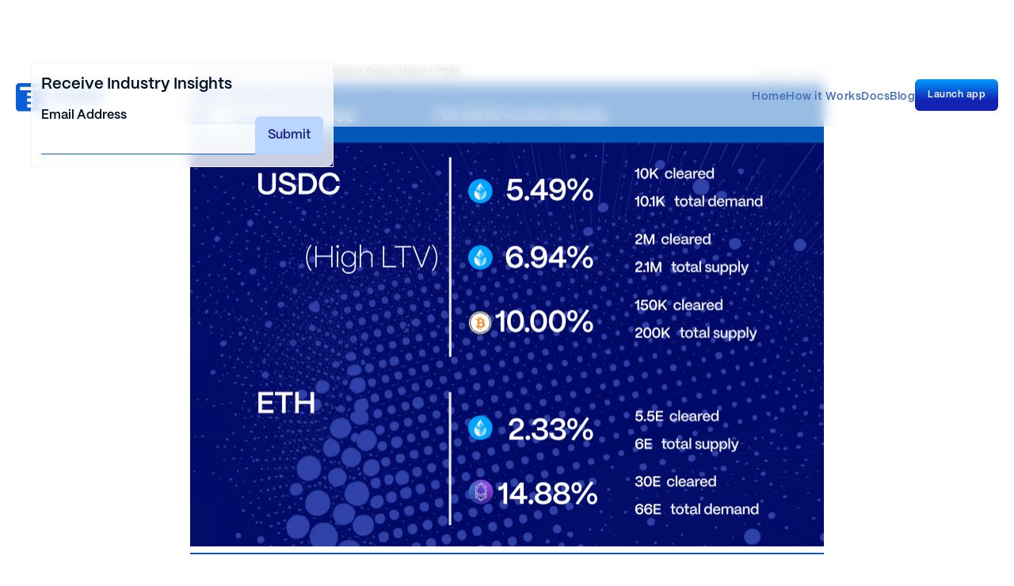

--- FILE ---
content_type: text/html; charset=utf-8
request_url: https://www.term.finance/newsletter/03012024
body_size: 6030
content:
<!DOCTYPE html><!-- This site was created in Webflow. https://webflow.com --><!-- Last Published: Mon May 12 2025 17:19:22 GMT+0000 (Coordinated Universal Time) --><html data-wf-domain="www.term.finance" data-wf-page="652924bb08bf92a909552ba4" data-wf-site="64de4e4eb2ef90d04a3ca898" data-wf-collection="652924bb08bf92a909552b7b" data-wf-item-slug="03012024"><head><meta charset="utf-8"/><title>Term Finance</title><meta content="width=device-width, initial-scale=1" name="viewport"/><meta content="Webflow" name="generator"/><link href="https://cdn.prod.website-files.com/64de4e4eb2ef90d04a3ca898/css/term-finance-landing.webflow.shared.866fdb449.css" rel="stylesheet" type="text/css"/><link href="https://fonts.googleapis.com" rel="preconnect"/><link href="https://fonts.gstatic.com" rel="preconnect" crossorigin="anonymous"/><script src="https://ajax.googleapis.com/ajax/libs/webfont/1.6.26/webfont.js" type="text/javascript"></script><script type="text/javascript">WebFont.load({  google: {    families: ["Inter:regular,700"]  }});</script><script type="text/javascript">!function(o,c){var n=c.documentElement,t=" w-mod-";n.className+=t+"js",("ontouchstart"in o||o.DocumentTouch&&c instanceof DocumentTouch)&&(n.className+=t+"touch")}(window,document);</script><link href="https://cdn.prod.website-files.com/64de4e4eb2ef90d04a3ca898/6501aeee76590b8d55d2701e_termfavicon2.png" rel="shortcut icon" type="image/x-icon"/><link href="https://cdn.prod.website-files.com/64de4e4eb2ef90d04a3ca898/6501af5c82f2892d3e6e9aa7_Vector.png" rel="apple-touch-icon"/><script async="" src="https://www.googletagmanager.com/gtag/js?id=G-CN1PD0S9G6"></script><script type="text/javascript">window.dataLayer = window.dataLayer || [];function gtag(){dataLayer.push(arguments);}gtag('set', 'developer_id.dZGVlNj', true);gtag('js', new Date());gtag('config', 'G-CN1PD0S9G6');</script></head><body><div data-animation="default" data-collapse="medium" data-duration="400" data-easing="ease" data-easing2="ease" role="banner" class="navbar w-nav"><div class="navbar-wrapper"><a href="/" class="navbar-brand w-nav-brand"><img src="https://cdn.prod.website-files.com/64de4e4eb2ef90d04a3ca898/64eda4d47ca6b6542b11dcb6_Type%3DTerm.svg" loading="lazy" width="Auto" alt="Term Finance logo"/></a><nav role="navigation" class="nav-menu-wrapper w-nav-menu"><ul role="list" class="nav-menu w-list-unstyled"><li class="list-item-2"><a href="/" class="nav-link">Home</a></li><li class="list-item-2 new"><a href="/referrals" class="nav-link">Referrals</a><a href="/referrals" class="link-block-3 w-inline-block"><div class="tag yellow">NEW</div></a></li><li class="list-item-2"><a href="/how-it-works" class="nav-link">How it Works</a></li><li class="list-item-2"><a href="https://docs.term.finance/" target="_blank" class="nav-link">Docs</a></li><li class="list-item-2"><a href="/blog" class="nav-link">Blog</a></li><li class="mobile-margin-top-10"><div class="nav-button-wrapper"><a href="https://app.term.finance/" target="_blank" class="button-primary w-button">Launch app</a></div></li></ul></nav><div class="menu-button w-nav-button"><div class="icon-3 w-icon-nav-menu"></div></div></div></div><section class="sticky-social email"><div class="social-block fixed newsletter"><h1 class="h4">Receive Industry Insights</h1><div class="divider-12px"></div><div class="newsletter-form w-form"><form id="wf-form-Newsletter-Form-Short" name="wf-form-Newsletter-Form-Short" data-name="Newsletter Form (Short)" method="get" data-webflow-hubspot-api-form-url="https://hubspotonwebflow.com/api/forms/bfd85dfa-02dd-4de7-91bc-0e17959d332d" class="form" data-wf-page-id="652924bb08bf92a909552ba4" data-wf-element-id="58196866-1a4b-b040-52de-b6c6fc97f85f"><div class="w-layout-hflex flex-block-17"><div class="div-block-13"><label for="email" class="body dark">Email Address</label><input class="text-field wider w-input" data-wfhsfieldname="Email-Address" maxlength="256" name="email" data-name="Email" placeholder="" type="email" id="email" required=""/></div><input type="submit" data-wait="Please wait..." class="button-secondary2 w-button" value="Submit"/></div><input type="hidden" name="hutk" value=""/><input type="hidden" name="ipAddress" value=""/><input type="hidden" name="pageUri" value=""/><input type="hidden" name="pageId" value=""/><input type="hidden" name="pageName" value=""/></form><div class="w-form-done"><div>Thank you! Your submission has been received!</div></div><div class="w-form-fail"><div>Oops! Something went wrong while submitting the form.</div></div></div></div></section><section class="blog-holder"><div class="w-layout-hflex flex-block-15"><div class="breadcrumb"><a href="/" class="bodys link">Home</a><div class="arrow">&gt;</div><a href="/newsletter" class="bodys link">Newsletter</a><div class="arrow">&gt;</div><div class="text-block bodys">Weekly Makret Recap: March 1, 2024</div></div><div class="bodys light">March 1, 2024</div></div><img alt="" loading="lazy" src="https://cdn.prod.website-files.com/64edf7dd826ed5748a8ed844/65e236ab9ba8187c7f3ca21c_29221948-6ef3-e7b8-1431-cd23ddc00ed9.png" sizes="100vw" srcset="https://cdn.prod.website-files.com/64edf7dd826ed5748a8ed844/65e236ab9ba8187c7f3ca21c_29221948-6ef3-e7b8-1431-cd23ddc00ed9-p-500.png 500w, https://cdn.prod.website-files.com/64edf7dd826ed5748a8ed844/65e236ab9ba8187c7f3ca21c_29221948-6ef3-e7b8-1431-cd23ddc00ed9-p-800.png 800w, https://cdn.prod.website-files.com/64edf7dd826ed5748a8ed844/65e236ab9ba8187c7f3ca21c_29221948-6ef3-e7b8-1431-cd23ddc00ed9-p-1080.png 1080w, https://cdn.prod.website-files.com/64edf7dd826ed5748a8ed844/65e236ab9ba8187c7f3ca21c_29221948-6ef3-e7b8-1431-cd23ddc00ed9-p-1600.png 1600w, https://cdn.prod.website-files.com/64edf7dd826ed5748a8ed844/65e236ab9ba8187c7f3ca21c_29221948-6ef3-e7b8-1431-cd23ddc00ed9-p-2000.png 2000w, https://cdn.prod.website-files.com/64edf7dd826ed5748a8ed844/65e236ab9ba8187c7f3ca21c_29221948-6ef3-e7b8-1431-cd23ddc00ed9.png 2092w"/><div class="divider-8px"></div><div class="line"></div><div class="divider-20px"></div><h1 class="h3">Weekly Makret Recap: March 1, 2024</h1><div class="divider-12px"></div><div class="w-richtext"><p>USDC rates continue to climb Term with 4-week USDC  clearing at 6.94% (against wstETH, high LTV) and at 10% fixed (against wBTC). Around $2.2mm out of a total volume of $2.3mm this week was USDC, consistent with recent trends. In Term’s ETH markets, weETH continues to be the most popular with a total of 66 ETH demanded but just 30E supplied at an elevated rate of 14.88%.  </p><p>‍</p><figure style="max-width:600px" class="w-richtext-align-center w-richtext-figure-type-image"><div><img alt="" src="https://cdn.prod.website-files.com/64edf7dd826ed5748a8ed844/65e236b57cdc3e6b00a58040_15eb4e3b-e556-5b8a-301e-b767554b2251.png" loading="lazy"/></div></figure><p>‍</p><h4>Variable Rate Markets</h4><p>‍</p><figure style="max-width:600px" class="w-richtext-align-center w-richtext-figure-type-image"><div><img alt="" src="https://cdn.prod.website-files.com/64edf7dd826ed5748a8ed844/65e236b553148a0a91f261ca_1d614835-3938-2b93-b08f-4f5e5cc97777.png" loading="lazy"/></div></figure><p>‍</p><h5>Basis and Perpetuals Markets</h5><p>Futures and perps basis implied funding rates heated up this week, rising +1.53% and +4.89% on a 30-day trailing basis for 3mo basis and perpetual funding, respectively. As of the time of writing, the open interest weighted perp funding rate closes the week at an astounding 48% spot rate, while 3-month basis closes at a much more muted 16.6% spot rate. </p><p>‍</p><figure style="max-width:600px" class="w-richtext-align-center w-richtext-figure-type-image"><div><img alt="" src="https://cdn.prod.website-files.com/64edf7dd826ed5748a8ed844/65e236b56fd21e7c25cb033f_144adfa0-ff41-f723-7a60-dc1c5879f778.png" loading="lazy"/></div></figure><p>‍</p><p>While such rapid acceleration of derivatives funding rates is not sustainable for long, its apparent from the November ‘23 - January ‘24 runup that it can sustain for far longer than you would think.   </p><p>‍</p><h5>USDC Markets</h5><p>In the variable rate DeFi markets, USDC rates continue to accelerate to the upside in line with derivatives funding markets, rising +119bps from  8.16% to 9.34% on a 30-day trailing basis.  Aave USDC borrow rates close the week near cycle highs.</p><p>‍</p><figure style="max-width:600px" class="w-richtext-align-center w-richtext-figure-type-image"><div><img alt="" src="https://cdn.prod.website-files.com/64edf7dd826ed5748a8ed844/65e236b50a0ed72bbc718357_6b6a519f-c7d9-ae96-95f7-389cee4984ba.png" loading="lazy"/></div></figure><p>‍</p><p>Consistent with rising borrow rates, intraday volatility spiked over the past seven days. Yet despite extreme perp funding rates (50%+), intraday spikes never exceeded 25% and remain relatively muted compared to both the extremes seen in mid January.  </p><p>‍</p><figure style="max-width:600px" class="w-richtext-align-center w-richtext-figure-type-image"><div><img alt="" src="https://cdn.prod.website-files.com/64edf7dd826ed5748a8ed844/65e236b5cba3995693c8333d_33695777-c843-1ce6-597e-0306de531242.png" loading="lazy"/></div></figure><p>‍</p><p>To the extent that derivatives funding markets remain elevated, expect further passthrough into DeFi rates in the near term. </p><h5><br/>ETH Markets</h5><p>Turning to ETH lending markets, rates on Aave V3 have begun to stabilize following a period of rapid reacceleration to the upside. ETH borrow rates rose just +3bps over the past week to close at 2.60% on a 30-day trailing basis. Stabilization of ETH borrow rates is consistent with CESR staking rates that close flat on the week.</p><p>‍</p><figure style="max-width:600px" class="w-richtext-align-center w-richtext-figure-type-image"><div><img alt="" src="https://cdn.prod.website-files.com/64edf7dd826ed5748a8ed844/65e236b53424da430a529563_9bbf204a-e98e-8069-589f-7e5d41001d1c.png" loading="lazy"/></div></figure><p>‍</p><p>Narrowing in on the microstructure of Aave’s ETH market, we find that consistent with the recent stabilization in rates, ETH borrow utilization has begun to decline once again below the Aave utilization kink of 90%.</p><p>‍</p><figure style="max-width:600px" class="w-richtext-align-center w-richtext-figure-type-image"><div><img alt="" src="https://cdn.prod.website-files.com/64edf7dd826ed5748a8ed844/65e236b54510dd445649e65c_49654766-a600-9253-d2ad-b699de3028bf.png" loading="lazy"/></div></figure><p>‍</p><p>The light blue area chart above shows that this decline in utilization is primarily driven by increased ETH supply on Aave V3 rather than a decline in demand. </p><h4>Looking forward</h4><p>In the near term, look for DeFi funding to remain elevated and rates to remain volatile given extremely elevated perpetual funding rates. In the medium term, and as we’ve seen in late January, these rates can quickly turn on a dime. With BTC near previous all-time highs it wouldn’t be unusual to see a pause as the market prepares for the next leg of the bull market. In the meantime, it may be a good time to lock in fixed rates on the supply side for the medium term outlook.</p><p>‍</p><h6>This communication is strictly confidential and is intended exclusively for the use of the person to whom it was delivered by Terminal 0, Ltd. (&quot;<strong>Term</strong>&quot;). It may not be reproduced or re-transmitted in whole or in part without authorization. The contents of this communication and any attachments are solely for information purposes and are for your internal use only. Nothing contained herein constitutes an offer, solicitation, or recommendation to sell, or an offer to buy any securities, investment products, or investment advisory services.</h6><h6>This document may contain forward-looking statements and projections that are based on Term&#x27;s current beliefs and assumptions and on information currently available that Term believes to be reasonable. However, such statements necessarily involve risks, uncertainties, and assumptions, and recipients may not put undue reliance on any of these statements.<br/><br/>Although the information provided herein has been obtained from sources which Term believes to be reliable, Term does not guarantee its accuracy, and such information may be incomplete or condensed. The information is subject to change without notice. Since Term furnishes all information as part of a general information service and without regard to a recipient&#x27;s particular circumstances, Term shall not be liable for any damages arising out of any inaccuracy in the information.<br/><br/>The information in this presentation is not intended to provide, and should not be relied upon for, accounting, legal, or tax advice, or investment recommendations. Each recipient should consult their own tax, legal, accounting, financial, or other advisors.</h6><h6>The front-end interface for the Term Protocol located at term.finance is not available to U.S. persons as well as persons located in certain other jurisdictions. Please see the <a href="https://docs.term.finance/legal/terms-of-use" target="_blank">Terms of Use</a>.</h6></div></section><section class="footer"><div class="container-3"><div class="footer-wrapper"><div class="w-layout-vflex flex-block-3"><a href="#" class="footer-brand w-inline-block"><img src="https://cdn.prod.website-files.com/64de4e4eb2ef90d04a3ca898/64eda4d47ca6b6542b11dcb6_Type%3DTerm.svg" loading="lazy" alt="Term Finance logo"/></a><div class="social-block"><a href="https://twitter.com/term_labs" target="_blank" class="social-link w-inline-block"><img src="https://cdn.prod.website-files.com/64de4e4eb2ef90d04a3ca898/64ede1d47011e7bf0b5f7a26_Linear.svg" loading="lazy" alt="Twitter icon"/></a><a href="https://github.com/term-finance/" target="_blank" class="social-link w-inline-block"><img src="https://cdn.prod.website-files.com/64de4e4eb2ef90d04a3ca898/650af44b4f195d41fdcf8d6a_icons8-github%201.svg" loading="lazy" width="22" alt=""/></a><a href="https://discord.gg/cFVMQNHRsx" target="_blank" class="social-link w-inline-block"><img src="https://cdn.prod.website-files.com/64de4e4eb2ef90d04a3ca898/64ede1d5cd7d75aebba770c7_Linear-4.svg" loading="lazy" alt="Discord icon"/></a><a href="https://t.me/+Q8nMs4zuM5tmMjAx" target="_blank" class="social-link w-inline-block"><img src="https://cdn.prod.website-files.com/64de4e4eb2ef90d04a3ca898/64ede1d468465ec222746427_Linear-1.svg" loading="lazy" alt="Telegram icon"/></a><a href="https://www.linkedin.com/company/term-labs-inc/about/" target="_blank" class="social-link w-inline-block"><img src="https://cdn.prod.website-files.com/64de4e4eb2ef90d04a3ca898/64ede1d5a602a3fa5e93d766_Linear-2.svg" loading="lazy" alt="LinkedIn icon"/></a><a href="https://www.youtube.com/@TermFinance" target="_blank" class="social-link w-inline-block"><img src="https://cdn.prod.website-files.com/64de4e4eb2ef90d04a3ca898/64ede1d4c5297ba495a63619_Linear-5.svg" loading="lazy" width="22" alt="YouTube icon"/></a><a href="https://docs.term.finance/" target="_blank" class="social-link w-inline-block"><img src="https://cdn.prod.website-files.com/64de4e4eb2ef90d04a3ca898/64ede1d45cc39e56b03e8ac1_Linear-3.svg" loading="lazy" alt="GitBook icon"/></a></div></div><div class="w-layout-hflex flex-block-12"><div class="footer-content"><div id="w-node-_8556be62-b980-c3d3-6b2a-c9027ba44b12-7ba44afe" class="footer-block"><div class="title-small">Product</div><div class="w-layout-vflex flex-block-4"><a href="https://app.term.finance/" target="_blank" class="nav-link regular">App</a><a href="https://docs.term.finance/" target="_blank" class="nav-link regular">Documentation</a><a href="/newsletter" class="nav-link regular">Newsletter</a><a href="/mediakit" class="nav-link regular">Media Kit</a></div></div><div id="w-node-ac2aca03-7392-6573-c2e3-2f5fca1c3c1f-7ba44afe" class="footer-block"><div class="title-small">Legal</div><div class="w-layout-vflex flex-block-4"><a href="https://docs.term.finance/legal/terms-of-use" target="_blank" class="nav-link regular">Terms of Use</a><a href="https://docs.term.finance/legal/privacy-policy" target="_blank" class="nav-link regular">Privacy Policy</a></div></div></div><div id="w-node-_8556be62-b980-c3d3-6b2a-c9027ba44b1c-7ba44afe" class="footer-block"><div class="title-small">Blog</div><div class="w-layout-vflex flex-block-4"><a href="https://www.term.finance/post/introducing-term-finance-fixed-rate-lending-and-borrowing-protocol" target="_blank" class="nav-link regular">Introducing Fixed-Rate Loans</a><a href="https://www.term.finance/post/3-ways-to-use-fixed-rate-loans-as-a-passive-user" target="_blank" class="nav-link regular">Passive Fixed-Rate Lending</a><a href="https://www.term.finance/post/3-ways-to-use-fixed-rate-loans-as-an-advanced-user" target="_blank" class="nav-link regular">Advanced Fixed-Rate Lending</a><a href="https://term.finance/blog" target="_blank" class="nav-link regular">See More</a></div></div></div></div></div><div class="footer-divider"></div><div class="div-block-2"><div class="bodys light">© 2024 TERM Finance</div></div></section><script src="https://d3e54v103j8qbb.cloudfront.net/js/jquery-3.5.1.min.dc5e7f18c8.js?site=64de4e4eb2ef90d04a3ca898" type="text/javascript" integrity="sha256-9/aliU8dGd2tb6OSsuzixeV4y/faTqgFtohetphbbj0=" crossorigin="anonymous"></script><script src="https://cdn.prod.website-files.com/64de4e4eb2ef90d04a3ca898/js/webflow.schunk.65515fb7f4292613.js" type="text/javascript"></script><script src="https://cdn.prod.website-files.com/64de4e4eb2ef90d04a3ca898/js/webflow.schunk.ef61e09c96682031.js" type="text/javascript"></script><script src="https://cdn.prod.website-files.com/64de4e4eb2ef90d04a3ca898/js/webflow.6dc8dbea.8ea6b27b9e9b4aa9.js" type="text/javascript"></script></body></html>

--- FILE ---
content_type: text/css
request_url: https://cdn.prod.website-files.com/64de4e4eb2ef90d04a3ca898/css/term-finance-landing.webflow.shared.866fdb449.css
body_size: 18296
content:
html {
  -webkit-text-size-adjust: 100%;
  -ms-text-size-adjust: 100%;
  font-family: sans-serif;
}

body {
  margin: 0;
}

article, aside, details, figcaption, figure, footer, header, hgroup, main, menu, nav, section, summary {
  display: block;
}

audio, canvas, progress, video {
  vertical-align: baseline;
  display: inline-block;
}

audio:not([controls]) {
  height: 0;
  display: none;
}

[hidden], template {
  display: none;
}

a {
  background-color: #0000;
}

a:active, a:hover {
  outline: 0;
}

abbr[title] {
  border-bottom: 1px dotted;
}

b, strong {
  font-weight: bold;
}

dfn {
  font-style: italic;
}

h1 {
  margin: .67em 0;
  font-size: 2em;
}

mark {
  color: #000;
  background: #ff0;
}

small {
  font-size: 80%;
}

sub, sup {
  vertical-align: baseline;
  font-size: 75%;
  line-height: 0;
  position: relative;
}

sup {
  top: -.5em;
}

sub {
  bottom: -.25em;
}

img {
  border: 0;
}

svg:not(:root) {
  overflow: hidden;
}

hr {
  box-sizing: content-box;
  height: 0;
}

pre {
  overflow: auto;
}

code, kbd, pre, samp {
  font-family: monospace;
  font-size: 1em;
}

button, input, optgroup, select, textarea {
  color: inherit;
  font: inherit;
  margin: 0;
}

button {
  overflow: visible;
}

button, select {
  text-transform: none;
}

button, html input[type="button"], input[type="reset"] {
  -webkit-appearance: button;
  cursor: pointer;
}

button[disabled], html input[disabled] {
  cursor: default;
}

button::-moz-focus-inner, input::-moz-focus-inner {
  border: 0;
  padding: 0;
}

input {
  line-height: normal;
}

input[type="checkbox"], input[type="radio"] {
  box-sizing: border-box;
  padding: 0;
}

input[type="number"]::-webkit-inner-spin-button, input[type="number"]::-webkit-outer-spin-button {
  height: auto;
}

input[type="search"] {
  -webkit-appearance: none;
}

input[type="search"]::-webkit-search-cancel-button, input[type="search"]::-webkit-search-decoration {
  -webkit-appearance: none;
}

legend {
  border: 0;
  padding: 0;
}

textarea {
  overflow: auto;
}

optgroup {
  font-weight: bold;
}

table {
  border-collapse: collapse;
  border-spacing: 0;
}

td, th {
  padding: 0;
}

@font-face {
  font-family: webflow-icons;
  src: url("[data-uri]") format("truetype");
  font-weight: normal;
  font-style: normal;
}

[class^="w-icon-"], [class*=" w-icon-"] {
  speak: none;
  font-variant: normal;
  text-transform: none;
  -webkit-font-smoothing: antialiased;
  -moz-osx-font-smoothing: grayscale;
  font-style: normal;
  font-weight: normal;
  line-height: 1;
  font-family: webflow-icons !important;
}

.w-icon-slider-right:before {
  content: "";
}

.w-icon-slider-left:before {
  content: "";
}

.w-icon-nav-menu:before {
  content: "";
}

.w-icon-arrow-down:before, .w-icon-dropdown-toggle:before {
  content: "";
}

.w-icon-file-upload-remove:before {
  content: "";
}

.w-icon-file-upload-icon:before {
  content: "";
}

* {
  box-sizing: border-box;
}

html {
  height: 100%;
}

body {
  color: #333;
  background-color: #fff;
  min-height: 100%;
  margin: 0;
  font-family: Arial, sans-serif;
  font-size: 14px;
  line-height: 20px;
}

img {
  vertical-align: middle;
  max-width: 100%;
  display: inline-block;
}

html.w-mod-touch * {
  background-attachment: scroll !important;
}

.w-block {
  display: block;
}

.w-inline-block {
  max-width: 100%;
  display: inline-block;
}

.w-clearfix:before, .w-clearfix:after {
  content: " ";
  grid-area: 1 / 1 / 2 / 2;
  display: table;
}

.w-clearfix:after {
  clear: both;
}

.w-hidden {
  display: none;
}

.w-button {
  color: #fff;
  line-height: inherit;
  cursor: pointer;
  background-color: #3898ec;
  border: 0;
  border-radius: 0;
  padding: 9px 15px;
  text-decoration: none;
  display: inline-block;
}

input.w-button {
  -webkit-appearance: button;
}

html[data-w-dynpage] [data-w-cloak] {
  color: #0000 !important;
}

.w-code-block {
  margin: unset;
}

pre.w-code-block code {
  all: inherit;
}

.w-optimization {
  display: contents;
}

.w-webflow-badge, .w-webflow-badge > img {
  box-sizing: unset;
  width: unset;
  height: unset;
  max-height: unset;
  max-width: unset;
  min-height: unset;
  min-width: unset;
  margin: unset;
  padding: unset;
  float: unset;
  clear: unset;
  border: unset;
  border-radius: unset;
  background: unset;
  background-image: unset;
  background-position: unset;
  background-size: unset;
  background-repeat: unset;
  background-origin: unset;
  background-clip: unset;
  background-attachment: unset;
  background-color: unset;
  box-shadow: unset;
  transform: unset;
  direction: unset;
  font-family: unset;
  font-weight: unset;
  color: unset;
  font-size: unset;
  line-height: unset;
  font-style: unset;
  font-variant: unset;
  text-align: unset;
  letter-spacing: unset;
  -webkit-text-decoration: unset;
  text-decoration: unset;
  text-indent: unset;
  text-transform: unset;
  list-style-type: unset;
  text-shadow: unset;
  vertical-align: unset;
  cursor: unset;
  white-space: unset;
  word-break: unset;
  word-spacing: unset;
  word-wrap: unset;
  transition: unset;
}

.w-webflow-badge {
  white-space: nowrap;
  cursor: pointer;
  box-shadow: 0 0 0 1px #0000001a, 0 1px 3px #0000001a;
  visibility: visible !important;
  opacity: 1 !important;
  z-index: 2147483647 !important;
  color: #aaadb0 !important;
  overflow: unset !important;
  background-color: #fff !important;
  border-radius: 3px !important;
  width: auto !important;
  height: auto !important;
  margin: 0 !important;
  padding: 6px !important;
  font-size: 12px !important;
  line-height: 14px !important;
  text-decoration: none !important;
  display: inline-block !important;
  position: fixed !important;
  inset: auto 12px 12px auto !important;
  transform: none !important;
}

.w-webflow-badge > img {
  position: unset;
  visibility: unset !important;
  opacity: 1 !important;
  vertical-align: middle !important;
  display: inline-block !important;
}

h1, h2, h3, h4, h5, h6 {
  margin-bottom: 10px;
  font-weight: bold;
}

h1 {
  margin-top: 20px;
  font-size: 38px;
  line-height: 44px;
}

h2 {
  margin-top: 20px;
  font-size: 32px;
  line-height: 36px;
}

h3 {
  margin-top: 20px;
  font-size: 24px;
  line-height: 30px;
}

h4 {
  margin-top: 10px;
  font-size: 18px;
  line-height: 24px;
}

h5 {
  margin-top: 10px;
  font-size: 14px;
  line-height: 20px;
}

h6 {
  margin-top: 10px;
  font-size: 12px;
  line-height: 18px;
}

p {
  margin-top: 0;
  margin-bottom: 10px;
}

blockquote {
  border-left: 5px solid #e2e2e2;
  margin: 0 0 10px;
  padding: 10px 20px;
  font-size: 18px;
  line-height: 22px;
}

figure {
  margin: 0 0 10px;
}

figcaption {
  text-align: center;
  margin-top: 5px;
}

ul, ol {
  margin-top: 0;
  margin-bottom: 10px;
  padding-left: 40px;
}

.w-list-unstyled {
  padding-left: 0;
  list-style: none;
}

.w-embed:before, .w-embed:after {
  content: " ";
  grid-area: 1 / 1 / 2 / 2;
  display: table;
}

.w-embed:after {
  clear: both;
}

.w-video {
  width: 100%;
  padding: 0;
  position: relative;
}

.w-video iframe, .w-video object, .w-video embed {
  border: none;
  width: 100%;
  height: 100%;
  position: absolute;
  top: 0;
  left: 0;
}

fieldset {
  border: 0;
  margin: 0;
  padding: 0;
}

button, [type="button"], [type="reset"] {
  cursor: pointer;
  -webkit-appearance: button;
  border: 0;
}

.w-form {
  margin: 0 0 15px;
}

.w-form-done {
  text-align: center;
  background-color: #ddd;
  padding: 20px;
  display: none;
}

.w-form-fail {
  background-color: #ffdede;
  margin-top: 10px;
  padding: 10px;
  display: none;
}

label {
  margin-bottom: 5px;
  font-weight: bold;
  display: block;
}

.w-input, .w-select {
  color: #333;
  vertical-align: middle;
  background-color: #fff;
  border: 1px solid #ccc;
  width: 100%;
  height: 38px;
  margin-bottom: 10px;
  padding: 8px 12px;
  font-size: 14px;
  line-height: 1.42857;
  display: block;
}

.w-input::placeholder, .w-select::placeholder {
  color: #999;
}

.w-input:focus, .w-select:focus {
  border-color: #3898ec;
  outline: 0;
}

.w-input[disabled], .w-select[disabled], .w-input[readonly], .w-select[readonly], fieldset[disabled] .w-input, fieldset[disabled] .w-select {
  cursor: not-allowed;
}

.w-input[disabled]:not(.w-input-disabled), .w-select[disabled]:not(.w-input-disabled), .w-input[readonly], .w-select[readonly], fieldset[disabled]:not(.w-input-disabled) .w-input, fieldset[disabled]:not(.w-input-disabled) .w-select {
  background-color: #eee;
}

textarea.w-input, textarea.w-select {
  height: auto;
}

.w-select {
  background-color: #f3f3f3;
}

.w-select[multiple] {
  height: auto;
}

.w-form-label {
  cursor: pointer;
  margin-bottom: 0;
  font-weight: normal;
  display: inline-block;
}

.w-radio {
  margin-bottom: 5px;
  padding-left: 20px;
  display: block;
}

.w-radio:before, .w-radio:after {
  content: " ";
  grid-area: 1 / 1 / 2 / 2;
  display: table;
}

.w-radio:after {
  clear: both;
}

.w-radio-input {
  float: left;
  margin: 3px 0 0 -20px;
  line-height: normal;
}

.w-file-upload {
  margin-bottom: 10px;
  display: block;
}

.w-file-upload-input {
  opacity: 0;
  z-index: -100;
  width: .1px;
  height: .1px;
  position: absolute;
  overflow: hidden;
}

.w-file-upload-default, .w-file-upload-uploading, .w-file-upload-success {
  color: #333;
  display: inline-block;
}

.w-file-upload-error {
  margin-top: 10px;
  display: block;
}

.w-file-upload-default.w-hidden, .w-file-upload-uploading.w-hidden, .w-file-upload-error.w-hidden, .w-file-upload-success.w-hidden {
  display: none;
}

.w-file-upload-uploading-btn {
  cursor: pointer;
  background-color: #fafafa;
  border: 1px solid #ccc;
  margin: 0;
  padding: 8px 12px;
  font-size: 14px;
  font-weight: normal;
  display: flex;
}

.w-file-upload-file {
  background-color: #fafafa;
  border: 1px solid #ccc;
  flex-grow: 1;
  justify-content: space-between;
  margin: 0;
  padding: 8px 9px 8px 11px;
  display: flex;
}

.w-file-upload-file-name {
  font-size: 14px;
  font-weight: normal;
  display: block;
}

.w-file-remove-link {
  cursor: pointer;
  width: auto;
  height: auto;
  margin-top: 3px;
  margin-left: 10px;
  padding: 3px;
  display: block;
}

.w-icon-file-upload-remove {
  margin: auto;
  font-size: 10px;
}

.w-file-upload-error-msg {
  color: #ea384c;
  padding: 2px 0;
  display: inline-block;
}

.w-file-upload-info {
  padding: 0 12px;
  line-height: 38px;
  display: inline-block;
}

.w-file-upload-label {
  cursor: pointer;
  background-color: #fafafa;
  border: 1px solid #ccc;
  margin: 0;
  padding: 8px 12px;
  font-size: 14px;
  font-weight: normal;
  display: inline-block;
}

.w-icon-file-upload-icon, .w-icon-file-upload-uploading {
  width: 20px;
  margin-right: 8px;
  display: inline-block;
}

.w-icon-file-upload-uploading {
  height: 20px;
}

.w-container {
  max-width: 940px;
  margin-left: auto;
  margin-right: auto;
}

.w-container:before, .w-container:after {
  content: " ";
  grid-area: 1 / 1 / 2 / 2;
  display: table;
}

.w-container:after {
  clear: both;
}

.w-container .w-row {
  margin-left: -10px;
  margin-right: -10px;
}

.w-row:before, .w-row:after {
  content: " ";
  grid-area: 1 / 1 / 2 / 2;
  display: table;
}

.w-row:after {
  clear: both;
}

.w-row .w-row {
  margin-left: 0;
  margin-right: 0;
}

.w-col {
  float: left;
  width: 100%;
  min-height: 1px;
  padding-left: 10px;
  padding-right: 10px;
  position: relative;
}

.w-col .w-col {
  padding-left: 0;
  padding-right: 0;
}

.w-col-1 {
  width: 8.33333%;
}

.w-col-2 {
  width: 16.6667%;
}

.w-col-3 {
  width: 25%;
}

.w-col-4 {
  width: 33.3333%;
}

.w-col-5 {
  width: 41.6667%;
}

.w-col-6 {
  width: 50%;
}

.w-col-7 {
  width: 58.3333%;
}

.w-col-8 {
  width: 66.6667%;
}

.w-col-9 {
  width: 75%;
}

.w-col-10 {
  width: 83.3333%;
}

.w-col-11 {
  width: 91.6667%;
}

.w-col-12 {
  width: 100%;
}

.w-hidden-main {
  display: none !important;
}

@media screen and (max-width: 991px) {
  .w-container {
    max-width: 728px;
  }

  .w-hidden-main {
    display: inherit !important;
  }

  .w-hidden-medium {
    display: none !important;
  }

  .w-col-medium-1 {
    width: 8.33333%;
  }

  .w-col-medium-2 {
    width: 16.6667%;
  }

  .w-col-medium-3 {
    width: 25%;
  }

  .w-col-medium-4 {
    width: 33.3333%;
  }

  .w-col-medium-5 {
    width: 41.6667%;
  }

  .w-col-medium-6 {
    width: 50%;
  }

  .w-col-medium-7 {
    width: 58.3333%;
  }

  .w-col-medium-8 {
    width: 66.6667%;
  }

  .w-col-medium-9 {
    width: 75%;
  }

  .w-col-medium-10 {
    width: 83.3333%;
  }

  .w-col-medium-11 {
    width: 91.6667%;
  }

  .w-col-medium-12 {
    width: 100%;
  }

  .w-col-stack {
    width: 100%;
    left: auto;
    right: auto;
  }
}

@media screen and (max-width: 767px) {
  .w-hidden-main, .w-hidden-medium {
    display: inherit !important;
  }

  .w-hidden-small {
    display: none !important;
  }

  .w-row, .w-container .w-row {
    margin-left: 0;
    margin-right: 0;
  }

  .w-col {
    width: 100%;
    left: auto;
    right: auto;
  }

  .w-col-small-1 {
    width: 8.33333%;
  }

  .w-col-small-2 {
    width: 16.6667%;
  }

  .w-col-small-3 {
    width: 25%;
  }

  .w-col-small-4 {
    width: 33.3333%;
  }

  .w-col-small-5 {
    width: 41.6667%;
  }

  .w-col-small-6 {
    width: 50%;
  }

  .w-col-small-7 {
    width: 58.3333%;
  }

  .w-col-small-8 {
    width: 66.6667%;
  }

  .w-col-small-9 {
    width: 75%;
  }

  .w-col-small-10 {
    width: 83.3333%;
  }

  .w-col-small-11 {
    width: 91.6667%;
  }

  .w-col-small-12 {
    width: 100%;
  }
}

@media screen and (max-width: 479px) {
  .w-container {
    max-width: none;
  }

  .w-hidden-main, .w-hidden-medium, .w-hidden-small {
    display: inherit !important;
  }

  .w-hidden-tiny {
    display: none !important;
  }

  .w-col {
    width: 100%;
  }

  .w-col-tiny-1 {
    width: 8.33333%;
  }

  .w-col-tiny-2 {
    width: 16.6667%;
  }

  .w-col-tiny-3 {
    width: 25%;
  }

  .w-col-tiny-4 {
    width: 33.3333%;
  }

  .w-col-tiny-5 {
    width: 41.6667%;
  }

  .w-col-tiny-6 {
    width: 50%;
  }

  .w-col-tiny-7 {
    width: 58.3333%;
  }

  .w-col-tiny-8 {
    width: 66.6667%;
  }

  .w-col-tiny-9 {
    width: 75%;
  }

  .w-col-tiny-10 {
    width: 83.3333%;
  }

  .w-col-tiny-11 {
    width: 91.6667%;
  }

  .w-col-tiny-12 {
    width: 100%;
  }
}

.w-widget {
  position: relative;
}

.w-widget-map {
  width: 100%;
  height: 400px;
}

.w-widget-map label {
  width: auto;
  display: inline;
}

.w-widget-map img {
  max-width: inherit;
}

.w-widget-map .gm-style-iw {
  text-align: center;
}

.w-widget-map .gm-style-iw > button {
  display: none !important;
}

.w-widget-twitter {
  overflow: hidden;
}

.w-widget-twitter-count-shim {
  vertical-align: top;
  text-align: center;
  background: #fff;
  border: 1px solid #758696;
  border-radius: 3px;
  width: 28px;
  height: 20px;
  display: inline-block;
  position: relative;
}

.w-widget-twitter-count-shim * {
  pointer-events: none;
  -webkit-user-select: none;
  user-select: none;
}

.w-widget-twitter-count-shim .w-widget-twitter-count-inner {
  text-align: center;
  color: #999;
  font-family: serif;
  font-size: 15px;
  line-height: 12px;
  position: relative;
}

.w-widget-twitter-count-shim .w-widget-twitter-count-clear {
  display: block;
  position: relative;
}

.w-widget-twitter-count-shim.w--large {
  width: 36px;
  height: 28px;
}

.w-widget-twitter-count-shim.w--large .w-widget-twitter-count-inner {
  font-size: 18px;
  line-height: 18px;
}

.w-widget-twitter-count-shim:not(.w--vertical) {
  margin-left: 5px;
  margin-right: 8px;
}

.w-widget-twitter-count-shim:not(.w--vertical).w--large {
  margin-left: 6px;
}

.w-widget-twitter-count-shim:not(.w--vertical):before, .w-widget-twitter-count-shim:not(.w--vertical):after {
  content: " ";
  pointer-events: none;
  border: solid #0000;
  width: 0;
  height: 0;
  position: absolute;
  top: 50%;
  left: 0;
}

.w-widget-twitter-count-shim:not(.w--vertical):before {
  border-width: 4px;
  border-color: #75869600 #5d6c7b #75869600 #75869600;
  margin-top: -4px;
  margin-left: -9px;
}

.w-widget-twitter-count-shim:not(.w--vertical).w--large:before {
  border-width: 5px;
  margin-top: -5px;
  margin-left: -10px;
}

.w-widget-twitter-count-shim:not(.w--vertical):after {
  border-width: 4px;
  border-color: #fff0 #fff #fff0 #fff0;
  margin-top: -4px;
  margin-left: -8px;
}

.w-widget-twitter-count-shim:not(.w--vertical).w--large:after {
  border-width: 5px;
  margin-top: -5px;
  margin-left: -9px;
}

.w-widget-twitter-count-shim.w--vertical {
  width: 61px;
  height: 33px;
  margin-bottom: 8px;
}

.w-widget-twitter-count-shim.w--vertical:before, .w-widget-twitter-count-shim.w--vertical:after {
  content: " ";
  pointer-events: none;
  border: solid #0000;
  width: 0;
  height: 0;
  position: absolute;
  top: 100%;
  left: 50%;
}

.w-widget-twitter-count-shim.w--vertical:before {
  border-width: 5px;
  border-color: #5d6c7b #75869600 #75869600;
  margin-left: -5px;
}

.w-widget-twitter-count-shim.w--vertical:after {
  border-width: 4px;
  border-color: #fff #fff0 #fff0;
  margin-left: -4px;
}

.w-widget-twitter-count-shim.w--vertical .w-widget-twitter-count-inner {
  font-size: 18px;
  line-height: 22px;
}

.w-widget-twitter-count-shim.w--vertical.w--large {
  width: 76px;
}

.w-background-video {
  color: #fff;
  height: 500px;
  position: relative;
  overflow: hidden;
}

.w-background-video > video {
  object-fit: cover;
  z-index: -100;
  background-position: 50%;
  background-size: cover;
  width: 100%;
  height: 100%;
  margin: auto;
  position: absolute;
  inset: -100%;
}

.w-background-video > video::-webkit-media-controls-start-playback-button {
  -webkit-appearance: none;
  display: none !important;
}

.w-background-video--control {
  background-color: #0000;
  padding: 0;
  position: absolute;
  bottom: 1em;
  right: 1em;
}

.w-background-video--control > [hidden] {
  display: none !important;
}

.w-slider {
  text-align: center;
  clear: both;
  -webkit-tap-highlight-color: #0000;
  tap-highlight-color: #0000;
  background: #ddd;
  height: 300px;
  position: relative;
}

.w-slider-mask {
  z-index: 1;
  white-space: nowrap;
  height: 100%;
  display: block;
  position: relative;
  left: 0;
  right: 0;
  overflow: hidden;
}

.w-slide {
  vertical-align: top;
  white-space: normal;
  text-align: left;
  width: 100%;
  height: 100%;
  display: inline-block;
  position: relative;
}

.w-slider-nav {
  z-index: 2;
  text-align: center;
  -webkit-tap-highlight-color: #0000;
  tap-highlight-color: #0000;
  height: 40px;
  margin: auto;
  padding-top: 10px;
  position: absolute;
  inset: auto 0 0;
}

.w-slider-nav.w-round > div {
  border-radius: 100%;
}

.w-slider-nav.w-num > div {
  font-size: inherit;
  line-height: inherit;
  width: auto;
  height: auto;
  padding: .2em .5em;
}

.w-slider-nav.w-shadow > div {
  box-shadow: 0 0 3px #3336;
}

.w-slider-nav-invert {
  color: #fff;
}

.w-slider-nav-invert > div {
  background-color: #2226;
}

.w-slider-nav-invert > div.w-active {
  background-color: #222;
}

.w-slider-dot {
  cursor: pointer;
  background-color: #fff6;
  width: 1em;
  height: 1em;
  margin: 0 3px .5em;
  transition: background-color .1s, color .1s;
  display: inline-block;
  position: relative;
}

.w-slider-dot.w-active {
  background-color: #fff;
}

.w-slider-dot:focus {
  outline: none;
  box-shadow: 0 0 0 2px #fff;
}

.w-slider-dot:focus.w-active {
  box-shadow: none;
}

.w-slider-arrow-left, .w-slider-arrow-right {
  cursor: pointer;
  color: #fff;
  -webkit-tap-highlight-color: #0000;
  tap-highlight-color: #0000;
  -webkit-user-select: none;
  user-select: none;
  width: 80px;
  margin: auto;
  font-size: 40px;
  position: absolute;
  inset: 0;
  overflow: hidden;
}

.w-slider-arrow-left [class^="w-icon-"], .w-slider-arrow-right [class^="w-icon-"], .w-slider-arrow-left [class*=" w-icon-"], .w-slider-arrow-right [class*=" w-icon-"] {
  position: absolute;
}

.w-slider-arrow-left:focus, .w-slider-arrow-right:focus {
  outline: 0;
}

.w-slider-arrow-left {
  z-index: 3;
  right: auto;
}

.w-slider-arrow-right {
  z-index: 4;
  left: auto;
}

.w-icon-slider-left, .w-icon-slider-right {
  width: 1em;
  height: 1em;
  margin: auto;
  inset: 0;
}

.w-slider-aria-label {
  clip: rect(0 0 0 0);
  border: 0;
  width: 1px;
  height: 1px;
  margin: -1px;
  padding: 0;
  position: absolute;
  overflow: hidden;
}

.w-slider-force-show {
  display: block !important;
}

.w-dropdown {
  text-align: left;
  z-index: 900;
  margin-left: auto;
  margin-right: auto;
  display: inline-block;
  position: relative;
}

.w-dropdown-btn, .w-dropdown-toggle, .w-dropdown-link {
  vertical-align: top;
  color: #222;
  text-align: left;
  white-space: nowrap;
  margin-left: auto;
  margin-right: auto;
  padding: 20px;
  text-decoration: none;
  position: relative;
}

.w-dropdown-toggle {
  -webkit-user-select: none;
  user-select: none;
  cursor: pointer;
  padding-right: 40px;
  display: inline-block;
}

.w-dropdown-toggle:focus {
  outline: 0;
}

.w-icon-dropdown-toggle {
  width: 1em;
  height: 1em;
  margin: auto 20px auto auto;
  position: absolute;
  top: 0;
  bottom: 0;
  right: 0;
}

.w-dropdown-list {
  background: #ddd;
  min-width: 100%;
  display: none;
  position: absolute;
}

.w-dropdown-list.w--open {
  display: block;
}

.w-dropdown-link {
  color: #222;
  padding: 10px 20px;
  display: block;
}

.w-dropdown-link.w--current {
  color: #0082f3;
}

.w-dropdown-link:focus {
  outline: 0;
}

@media screen and (max-width: 767px) {
  .w-nav-brand {
    padding-left: 10px;
  }
}

.w-lightbox-backdrop {
  cursor: auto;
  letter-spacing: normal;
  text-indent: 0;
  text-shadow: none;
  text-transform: none;
  visibility: visible;
  white-space: normal;
  word-break: normal;
  word-spacing: normal;
  word-wrap: normal;
  color: #fff;
  text-align: center;
  z-index: 2000;
  opacity: 0;
  -webkit-user-select: none;
  -moz-user-select: none;
  -webkit-tap-highlight-color: transparent;
  background: #000000e6;
  outline: 0;
  font-family: Helvetica Neue, Helvetica, Ubuntu, Segoe UI, Verdana, sans-serif;
  font-size: 17px;
  font-style: normal;
  font-weight: 300;
  line-height: 1.2;
  list-style: disc;
  position: fixed;
  inset: 0;
  -webkit-transform: translate(0);
}

.w-lightbox-backdrop, .w-lightbox-container {
  -webkit-overflow-scrolling: touch;
  height: 100%;
  overflow: auto;
}

.w-lightbox-content {
  height: 100vh;
  position: relative;
  overflow: hidden;
}

.w-lightbox-view {
  opacity: 0;
  width: 100vw;
  height: 100vh;
  position: absolute;
}

.w-lightbox-view:before {
  content: "";
  height: 100vh;
}

.w-lightbox-group, .w-lightbox-group .w-lightbox-view, .w-lightbox-group .w-lightbox-view:before {
  height: 86vh;
}

.w-lightbox-frame, .w-lightbox-view:before {
  vertical-align: middle;
  display: inline-block;
}

.w-lightbox-figure {
  margin: 0;
  position: relative;
}

.w-lightbox-group .w-lightbox-figure {
  cursor: pointer;
}

.w-lightbox-img {
  width: auto;
  max-width: none;
  height: auto;
}

.w-lightbox-image {
  float: none;
  max-width: 100vw;
  max-height: 100vh;
  display: block;
}

.w-lightbox-group .w-lightbox-image {
  max-height: 86vh;
}

.w-lightbox-caption {
  text-align: left;
  text-overflow: ellipsis;
  white-space: nowrap;
  background: #0006;
  padding: .5em 1em;
  position: absolute;
  bottom: 0;
  left: 0;
  right: 0;
  overflow: hidden;
}

.w-lightbox-embed {
  width: 100%;
  height: 100%;
  position: absolute;
  inset: 0;
}

.w-lightbox-control {
  cursor: pointer;
  background-position: center;
  background-repeat: no-repeat;
  background-size: 24px;
  width: 4em;
  transition: all .3s;
  position: absolute;
  top: 0;
}

.w-lightbox-left {
  background-image: url("[data-uri]");
  display: none;
  bottom: 0;
  left: 0;
}

.w-lightbox-right {
  background-image: url("[data-uri]");
  display: none;
  bottom: 0;
  right: 0;
}

.w-lightbox-close {
  background-image: url("[data-uri]");
  background-size: 18px;
  height: 2.6em;
  right: 0;
}

.w-lightbox-strip {
  white-space: nowrap;
  padding: 0 1vh;
  line-height: 0;
  position: absolute;
  bottom: 0;
  left: 0;
  right: 0;
  overflow: auto hidden;
}

.w-lightbox-item {
  box-sizing: content-box;
  cursor: pointer;
  width: 10vh;
  padding: 2vh 1vh;
  display: inline-block;
  -webkit-transform: translate3d(0, 0, 0);
}

.w-lightbox-active {
  opacity: .3;
}

.w-lightbox-thumbnail {
  background: #222;
  height: 10vh;
  position: relative;
  overflow: hidden;
}

.w-lightbox-thumbnail-image {
  position: absolute;
  top: 0;
  left: 0;
}

.w-lightbox-thumbnail .w-lightbox-tall {
  width: 100%;
  top: 50%;
  transform: translate(0, -50%);
}

.w-lightbox-thumbnail .w-lightbox-wide {
  height: 100%;
  left: 50%;
  transform: translate(-50%);
}

.w-lightbox-spinner {
  box-sizing: border-box;
  border: 5px solid #0006;
  border-radius: 50%;
  width: 40px;
  height: 40px;
  margin-top: -20px;
  margin-left: -20px;
  animation: .8s linear infinite spin;
  position: absolute;
  top: 50%;
  left: 50%;
}

.w-lightbox-spinner:after {
  content: "";
  border: 3px solid #0000;
  border-bottom-color: #fff;
  border-radius: 50%;
  position: absolute;
  inset: -4px;
}

.w-lightbox-hide {
  display: none;
}

.w-lightbox-noscroll {
  overflow: hidden;
}

@media (min-width: 768px) {
  .w-lightbox-content {
    height: 96vh;
    margin-top: 2vh;
  }

  .w-lightbox-view, .w-lightbox-view:before {
    height: 96vh;
  }

  .w-lightbox-group, .w-lightbox-group .w-lightbox-view, .w-lightbox-group .w-lightbox-view:before {
    height: 84vh;
  }

  .w-lightbox-image {
    max-width: 96vw;
    max-height: 96vh;
  }

  .w-lightbox-group .w-lightbox-image {
    max-width: 82.3vw;
    max-height: 84vh;
  }

  .w-lightbox-left, .w-lightbox-right {
    opacity: .5;
    display: block;
  }

  .w-lightbox-close {
    opacity: .8;
  }

  .w-lightbox-control:hover {
    opacity: 1;
  }
}

.w-lightbox-inactive, .w-lightbox-inactive:hover {
  opacity: 0;
}

.w-richtext:before, .w-richtext:after {
  content: " ";
  grid-area: 1 / 1 / 2 / 2;
  display: table;
}

.w-richtext:after {
  clear: both;
}

.w-richtext[contenteditable="true"]:before, .w-richtext[contenteditable="true"]:after {
  white-space: initial;
}

.w-richtext ol, .w-richtext ul {
  overflow: hidden;
}

.w-richtext .w-richtext-figure-selected.w-richtext-figure-type-video div:after, .w-richtext .w-richtext-figure-selected[data-rt-type="video"] div:after, .w-richtext .w-richtext-figure-selected.w-richtext-figure-type-image div, .w-richtext .w-richtext-figure-selected[data-rt-type="image"] div {
  outline: 2px solid #2895f7;
}

.w-richtext figure.w-richtext-figure-type-video > div:after, .w-richtext figure[data-rt-type="video"] > div:after {
  content: "";
  display: none;
  position: absolute;
  inset: 0;
}

.w-richtext figure {
  max-width: 60%;
  position: relative;
}

.w-richtext figure > div:before {
  cursor: default !important;
}

.w-richtext figure img {
  width: 100%;
}

.w-richtext figure figcaption.w-richtext-figcaption-placeholder {
  opacity: .6;
}

.w-richtext figure div {
  color: #0000;
  font-size: 0;
}

.w-richtext figure.w-richtext-figure-type-image, .w-richtext figure[data-rt-type="image"] {
  display: table;
}

.w-richtext figure.w-richtext-figure-type-image > div, .w-richtext figure[data-rt-type="image"] > div {
  display: inline-block;
}

.w-richtext figure.w-richtext-figure-type-image > figcaption, .w-richtext figure[data-rt-type="image"] > figcaption {
  caption-side: bottom;
  display: table-caption;
}

.w-richtext figure.w-richtext-figure-type-video, .w-richtext figure[data-rt-type="video"] {
  width: 60%;
  height: 0;
}

.w-richtext figure.w-richtext-figure-type-video iframe, .w-richtext figure[data-rt-type="video"] iframe {
  width: 100%;
  height: 100%;
  position: absolute;
  top: 0;
  left: 0;
}

.w-richtext figure.w-richtext-figure-type-video > div, .w-richtext figure[data-rt-type="video"] > div {
  width: 100%;
}

.w-richtext figure.w-richtext-align-center {
  clear: both;
  margin-left: auto;
  margin-right: auto;
}

.w-richtext figure.w-richtext-align-center.w-richtext-figure-type-image > div, .w-richtext figure.w-richtext-align-center[data-rt-type="image"] > div {
  max-width: 100%;
}

.w-richtext figure.w-richtext-align-normal {
  clear: both;
}

.w-richtext figure.w-richtext-align-fullwidth {
  text-align: center;
  clear: both;
  width: 100%;
  max-width: 100%;
  margin-left: auto;
  margin-right: auto;
  display: block;
}

.w-richtext figure.w-richtext-align-fullwidth > div {
  padding-bottom: inherit;
  display: inline-block;
}

.w-richtext figure.w-richtext-align-fullwidth > figcaption {
  display: block;
}

.w-richtext figure.w-richtext-align-floatleft {
  float: left;
  clear: none;
  margin-right: 15px;
}

.w-richtext figure.w-richtext-align-floatright {
  float: right;
  clear: none;
  margin-left: 15px;
}

.w-nav {
  z-index: 1000;
  background: #ddd;
  position: relative;
}

.w-nav:before, .w-nav:after {
  content: " ";
  grid-area: 1 / 1 / 2 / 2;
  display: table;
}

.w-nav:after {
  clear: both;
}

.w-nav-brand {
  float: left;
  color: #333;
  text-decoration: none;
  position: relative;
}

.w-nav-link {
  vertical-align: top;
  color: #222;
  text-align: left;
  margin-left: auto;
  margin-right: auto;
  padding: 20px;
  text-decoration: none;
  display: inline-block;
  position: relative;
}

.w-nav-link.w--current {
  color: #0082f3;
}

.w-nav-menu {
  float: right;
  position: relative;
}

[data-nav-menu-open] {
  text-align: center;
  background: #c8c8c8;
  min-width: 200px;
  position: absolute;
  top: 100%;
  left: 0;
  right: 0;
  overflow: visible;
  display: block !important;
}

.w--nav-link-open {
  display: block;
  position: relative;
}

.w-nav-overlay {
  width: 100%;
  display: none;
  position: absolute;
  top: 100%;
  left: 0;
  right: 0;
  overflow: hidden;
}

.w-nav-overlay [data-nav-menu-open] {
  top: 0;
}

.w-nav[data-animation="over-left"] .w-nav-overlay {
  width: auto;
}

.w-nav[data-animation="over-left"] .w-nav-overlay, .w-nav[data-animation="over-left"] [data-nav-menu-open] {
  z-index: 1;
  top: 0;
  right: auto;
}

.w-nav[data-animation="over-right"] .w-nav-overlay {
  width: auto;
}

.w-nav[data-animation="over-right"] .w-nav-overlay, .w-nav[data-animation="over-right"] [data-nav-menu-open] {
  z-index: 1;
  top: 0;
  left: auto;
}

.w-nav-button {
  float: right;
  cursor: pointer;
  -webkit-tap-highlight-color: #0000;
  tap-highlight-color: #0000;
  -webkit-user-select: none;
  user-select: none;
  padding: 18px;
  font-size: 24px;
  display: none;
  position: relative;
}

.w-nav-button:focus {
  outline: 0;
}

.w-nav-button.w--open {
  color: #fff;
  background-color: #c8c8c8;
}

.w-nav[data-collapse="all"] .w-nav-menu {
  display: none;
}

.w-nav[data-collapse="all"] .w-nav-button, .w--nav-dropdown-open, .w--nav-dropdown-toggle-open {
  display: block;
}

.w--nav-dropdown-list-open {
  position: static;
}

@media screen and (max-width: 991px) {
  .w-nav[data-collapse="medium"] .w-nav-menu {
    display: none;
  }

  .w-nav[data-collapse="medium"] .w-nav-button {
    display: block;
  }
}

@media screen and (max-width: 767px) {
  .w-nav[data-collapse="small"] .w-nav-menu {
    display: none;
  }

  .w-nav[data-collapse="small"] .w-nav-button {
    display: block;
  }

  .w-nav-brand {
    padding-left: 10px;
  }
}

@media screen and (max-width: 479px) {
  .w-nav[data-collapse="tiny"] .w-nav-menu {
    display: none;
  }

  .w-nav[data-collapse="tiny"] .w-nav-button {
    display: block;
  }
}

.w-tabs {
  position: relative;
}

.w-tabs:before, .w-tabs:after {
  content: " ";
  grid-area: 1 / 1 / 2 / 2;
  display: table;
}

.w-tabs:after {
  clear: both;
}

.w-tab-menu {
  position: relative;
}

.w-tab-link {
  vertical-align: top;
  text-align: left;
  cursor: pointer;
  color: #222;
  background-color: #ddd;
  padding: 9px 30px;
  text-decoration: none;
  display: inline-block;
  position: relative;
}

.w-tab-link.w--current {
  background-color: #c8c8c8;
}

.w-tab-link:focus {
  outline: 0;
}

.w-tab-content {
  display: block;
  position: relative;
  overflow: hidden;
}

.w-tab-pane {
  display: none;
  position: relative;
}

.w--tab-active {
  display: block;
}

@media screen and (max-width: 479px) {
  .w-tab-link {
    display: block;
  }
}

.w-ix-emptyfix:after {
  content: "";
}

@keyframes spin {
  0% {
    transform: rotate(0);
  }

  100% {
    transform: rotate(360deg);
  }
}

.w-dyn-empty {
  background-color: #ddd;
  padding: 10px;
}

.w-dyn-hide, .w-dyn-bind-empty, .w-condition-invisible {
  display: none !important;
}

.wf-layout-layout {
  display: grid;
}

@font-face {
  font-family: Inter;
  src: url("https://cdn.prod.website-files.com/64de4e4eb2ef90d04a3ca898/668d0391716537795fbff869_Inter-Regular.ttf") format("truetype");
  font-weight: 400;
  font-style: normal;
  font-display: swap;
}

@font-face {
  font-family: Inter;
  src: url("https://cdn.prod.website-files.com/64de4e4eb2ef90d04a3ca898/668d065bf0e5a4601b753e89_Inter-Medium.ttf") format("truetype");
  font-weight: 500;
  font-style: normal;
  font-display: swap;
}

@font-face {
  font-family: Inter;
  src: url("https://cdn.prod.website-files.com/64de4e4eb2ef90d04a3ca898/668d067c0844cfd03c930b60_Inter-SemiBold.ttf") format("truetype");
  font-weight: 600;
  font-style: normal;
  font-display: swap;
}

@font-face {
  font-family: PP Mori;
  src: url("https://cdn.prod.website-files.com/64de4e4eb2ef90d04a3ca898/64de4f802115f4c8d504abe3_PPMori-SemiBold.otf") format("opentype");
  font-weight: 600;
  font-style: normal;
  font-display: swap;
}

@font-face {
  font-family: PP Mori;
  src: url("https://cdn.prod.website-files.com/64de4e4eb2ef90d04a3ca898/64de4f68080f9f8a50f79474_PPMori-Regular.otf") format("opentype");
  font-weight: 400;
  font-style: normal;
  font-display: swap;
}

:root {
  --blue-9: #001027;
  --gray-8: #334052;
  --blue-5: #0a5ed9;
  --navlink: #4371b2;
  --focus: #96d1f9;
  --blue-2: #f1f6fe;
  --blue-8: #1f2685;
  --gray-6-fade: #4a566780;
  --blue-9-fade: var(--blue-9);
  --gray-7: #7a7c7f;
  --blue-3: #b8d6ff;
  --yellow: #ffd600;
  --gray-4: #aebcd0;
}

.w-layout-vflex {
  flex-direction: column;
  align-items: flex-start;
  display: flex;
}

.w-layout-hflex {
  flex-direction: row;
  align-items: flex-start;
  display: flex;
}

.w-layout-blockcontainer {
  max-width: 940px;
  margin-left: auto;
  margin-right: auto;
  display: block;
}

.w-layout-layout {
  grid-row-gap: 20px;
  grid-column-gap: 20px;
  grid-auto-columns: 1fr;
  justify-content: center;
  padding: 20px;
}

.w-layout-cell {
  flex-direction: column;
  justify-content: flex-start;
  align-items: flex-start;
  display: flex;
}

.w-layout-grid {
  grid-row-gap: 16px;
  grid-column-gap: 16px;
  grid-template-rows: auto auto;
  grid-template-columns: 1fr 1fr;
  grid-auto-columns: 1fr;
  display: grid;
}

.w-users-userformpagewrap {
  flex-direction: column;
  justify-content: center;
  align-items: stretch;
  max-width: 340px;
  height: 100vh;
  margin-left: auto;
  margin-right: auto;
  display: flex;
}

.w-users-userformheader {
  text-align: center;
}

.w-embed-youtubevideo {
  background-image: url("https://d3e54v103j8qbb.cloudfront.net/static/youtube-placeholder.2b05e7d68d.svg");
  background-position: 50%;
  background-size: cover;
  width: 100%;
  padding-bottom: 0;
  padding-left: 0;
  padding-right: 0;
  position: relative;
}

.w-embed-youtubevideo:empty {
  min-height: 75px;
  padding-bottom: 56.25%;
}

.w-users-userloginformwrapper {
  margin-bottom: 0;
  padding-left: 20px;
  padding-right: 20px;
  position: relative;
}

.w-users-userformbutton {
  text-align: center;
  width: 100%;
}

.w-users-userformfooter {
  justify-content: space-between;
  margin-top: 12px;
  display: flex;
}

.w-users-userformerrorstate {
  margin-left: 20px;
  margin-right: 20px;
  position: absolute;
  top: 100%;
  left: 0%;
  right: 0%;
}

.w-users-userresetpasswordformwrapper {
  margin-bottom: 0;
  padding-left: 20px;
  padding-right: 20px;
  position: relative;
}

.w-users-userformsuccessstate {
  display: none;
}

.w-users-usersignupformwrapper {
  margin-bottom: 0;
  padding-left: 20px;
  padding-right: 20px;
  position: relative;
}

.w-checkbox {
  margin-bottom: 5px;
  padding-left: 20px;
  display: block;
}

.w-checkbox:before {
  content: " ";
  grid-area: 1 / 1 / 2 / 2;
  display: table;
}

.w-checkbox:after {
  content: " ";
  clear: both;
  grid-area: 1 / 1 / 2 / 2;
  display: table;
}

.w-checkbox-input {
  float: left;
  margin: 4px 0 0 -20px;
  line-height: normal;
}

.w-checkbox-input--inputType-custom {
  border: 1px solid #ccc;
  border-radius: 2px;
  width: 12px;
  height: 12px;
}

.w-checkbox-input--inputType-custom.w--redirected-checked {
  background-color: #3898ec;
  background-image: url("https://d3e54v103j8qbb.cloudfront.net/static/custom-checkbox-checkmark.589d534424.svg");
  background-position: 50%;
  background-repeat: no-repeat;
  background-size: cover;
  border-color: #3898ec;
}

.w-checkbox-input--inputType-custom.w--redirected-focus {
  box-shadow: 0 0 3px 1px #3898ec;
}

.w-users-usersignupverificationmessage {
  display: none;
}

.w-users-userupdatepasswordformwrapper {
  margin-bottom: 0;
  padding-left: 20px;
  padding-right: 20px;
  position: relative;
}

.w-users-useraccountwrapper {
  background-color: #f5f5f5;
  width: 100%;
  min-height: 100vh;
  padding: 20px;
}

.w-users-blockheader {
  background-color: #fff;
  border: 1px solid #e6e6e6;
  justify-content: space-between;
  align-items: baseline;
  padding: 4px 20px;
  display: flex;
}

.w-users-blockcontent {
  background-color: #fff;
  border-bottom: 1px solid #e6e6e6;
  border-left: 1px solid #e6e6e6;
  border-right: 1px solid #e6e6e6;
  margin-bottom: 20px;
  padding: 20px;
}

.w-users-useraccountformsavebutton {
  text-align: center;
  margin-right: 8px;
}

.w-users-useraccountformcancelbutton {
  text-align: center;
  color: #333;
  background-color: #d3d3d3;
}

@media screen and (max-width: 991px) {
  .w-layout-blockcontainer {
    max-width: 728px;
  }
}

@media screen and (max-width: 767px) {
  .w-layout-blockcontainer {
    max-width: none;
  }
}

body {
  color: #333;
  font-family: Arial, Helvetica Neue, Helvetica, sans-serif;
  font-size: 15px;
  line-height: 20px;
}

h1 {
  color: var(--blue-9);
  margin-top: 20px;
  margin-bottom: 10px;
  font-family: PP Mori, sans-serif;
  font-size: 88px;
  font-weight: 700;
  line-height: 58px;
}

h2 {
  color: var(--blue-9);
  margin-top: 20px;
  margin-bottom: 10px;
  font-family: PP Mori, sans-serif;
  font-size: 48px;
  font-weight: 700;
  line-height: 54px;
}

h3 {
  color: var(--blue-9);
  margin-top: 20px;
  margin-bottom: 10px;
  font-family: PP Mori, sans-serif;
  font-size: 28px;
  font-weight: 600;
  line-height: 30px;
}

h4 {
  color: var(--blue-9);
  margin-top: 20px;
  margin-bottom: 10px;
  font-family: PP Mori, sans-serif;
  font-size: 20px;
  font-weight: 700;
  line-height: 30px;
}

h5 {
  color: var(--blue-9);
  margin-top: 10px;
  margin-bottom: 10px;
  font-family: PP Mori, sans-serif;
  font-size: 14px;
  font-weight: 700;
  line-height: 20px;
}

h6 {
  color: #001027b3;
  margin-top: 10px;
  margin-bottom: 10px;
  font-family: PP Mori, sans-serif;
  font-size: 12px;
  font-style: italic;
  font-weight: 400;
  line-height: 19px;
}

p {
  color: var(--blue-9);
  margin-bottom: 16px;
  font-family: Inter, sans-serif;
  font-size: 18px;
  line-height: 30px;
}

a {
  text-decoration: underline;
}

ul {
  margin-top: 0;
  margin-bottom: 10px;
  padding-left: 40px;
  font-size: 18px;
  line-height: 28px;
}

ol {
  margin-top: 0;
  margin-bottom: 10px;
  padding-left: 40px;
  line-height: 28px;
}

li {
  color: var(--gray-8);
  padding-bottom: 6px;
  font-family: Inter, sans-serif;
  font-size: 17px;
  font-weight: 400;
}

strong {
  font-weight: bold;
}

em {
  font-style: italic;
}

blockquote {
  border-left: 2px solid var(--blue-5);
  color: var(--blue-9);
  margin-bottom: 10px;
  margin-left: -20px;
  padding: 4px 20px;
  font-family: PP Mori, sans-serif;
  font-size: 18px;
  font-style: italic;
  line-height: 30px;
}

.navbar {
  z-index: 5;
  -webkit-backdrop-filter: blur(8px);
  backdrop-filter: blur(8px);
  background-color: #fff9;
  width: 100%;
  height: 80px;
  margin-left: auto;
  margin-right: auto;
  padding: 20px 0;
  position: fixed;
  inset: 0% 0% auto;
}

.navbar-wrapper {
  justify-content: space-between;
  align-items: center;
  max-width: 1320px;
  margin-left: auto;
  margin-right: auto;
  padding-left: 20px;
  padding-right: 20px;
  display: flex;
}

.nav-menu {
  grid-column-gap: 20px;
  grid-row-gap: 20px;
  justify-content: space-between;
  align-items: center;
  margin-bottom: 0;
  padding-bottom: 0;
  padding-left: 0;
  display: flex;
}

.nav-link {
  color: var(--navlink);
  letter-spacing: .5px;
  margin-left: 0;
  margin-right: 0;
  padding: 0;
  font-family: PP Mori, sans-serif;
  font-size: 14px;
  font-weight: 600;
  line-height: 20px;
  text-decoration: none;
}

.nav-link:hover {
  color: #1a1b1fbf;
}

.nav-link:focus-visible, .nav-link[data-wf-focus-visible] {
  outline-offset: 0px;
  color: #0050bd;
  border-radius: 4px;
  outline: 2px solid #0050bd;
}

.nav-link.w--current {
  color: var(--blue-9);
  border: 0 solid #000;
  padding-left: 0;
  padding-right: 0;
}

.nav-link.regular {
  letter-spacing: 0;
  margin-top: 0;
  margin-bottom: 0;
  font-weight: 400;
}

.mobile-margin-top-10 {
  font-size: 18px;
}

.nav-button-wrapper {
  margin-left: 0;
}

.button-primary {
  background-color: var(--blue-9);
  letter-spacing: .5px;
  text-transform: none;
  background-image: linear-gradient(#09f, #1222b2 69%);
  border-radius: 6px;
  padding: 10px 16px;
  font-family: PP Mori, sans-serif;
  font-size: 12px;
  font-weight: 600;
  line-height: 20px;
  transition: all .2s;
}

.button-primary:hover {
  color: #fff;
  background-color: #000;
  background-image: linear-gradient(#0170fb, #002295 69%);
}

.button-primary:active {
  background-color: #43464d;
  background-image: linear-gradient(#0141f5, #0316ac 69%);
}

.button-primary:focus-visible, .button-primary[data-wf-focus-visible] {
  outline-color: var(--focus);
  outline-offset: 0px;
  outline-width: 3px;
  outline-style: solid;
}

.menu-button {
  display: none;
}

.h1 {
  grid-column-gap: 200px;
  grid-row-gap: 200px;
  color: var(--blue-9);
  letter-spacing: -1px;
  flex-direction: row;
  align-items: flex-start;
  margin-top: 0%;
  margin-bottom: 0;
  padding-top: 0;
  padding-bottom: 0;
  font-family: PP Mori, sans-serif;
  font-size: 4.8em;
  font-weight: 600;
  line-height: 58px;
  display: block;
}

.h1.blue {
  color: var(--blue-5);
}

.h2 {
  color: var(--blue-9);
  -webkit-text-stroke-color: transparent;
  border: 1px solid #0000;
  margin-top: 0;
  margin-bottom: 0;
  font-family: Inter, sans-serif;
  font-size: 2.5em;
  font-weight: 600;
  line-height: 120%;
}

.h3 {
  color: var(--blue-8);
  text-align: left;
  margin-top: 0;
  margin-bottom: 0;
  font-family: PP Mori, sans-serif;
  font-size: 28px;
  font-weight: 600;
  line-height: 30px;
}

.h3.blue {
  color: var(--blue-8);
  align-self: flex-start;
  display: block;
}

.h3.blue.centre {
  align-self: center;
}

.h4 {
  color: var(--blue-9);
  -webkit-text-stroke-color: transparent;
  min-height: 31px;
  margin-top: 0;
  margin-bottom: 0;
  font-family: PP Mori, sans-serif;
  font-size: 20px;
  font-weight: 600;
  line-height: 30px;
  display: block;
}

.h4.subtle {
  color: #00102778;
  margin-bottom: 9px;
  font-family: Inter, sans-serif;
  font-style: normal;
  font-weight: 400;
}

.h4.blue {
  color: var(--blue-8);
}

.bodys {
  color: var(--blue-9);
  margin-top: 0;
  margin-bottom: 0;
  padding-left: 1px;
  font-family: PP Mori, sans-serif;
  font-size: 12px;
  font-weight: 400;
  line-height: 19px;
  text-decoration: none;
  display: inline-block;
}

.bodys.light {
  color: var(--gray-6-fade);
  padding-left: 0;
  font-family: Inter, sans-serif;
}

.bodys.link {
  color: #00102780;
  font-weight: 600;
}

.bodys.bold {
  padding-top: 3px;
  padding-left: 0;
  font-weight: 600;
}

.bodys.red {
  color: #d51215;
  height: 36px;
  padding-left: 0;
  font-weight: 600;
  display: block;
}

.bodys.lightest {
  color: var(--gray-6-fade);
}

.bodyl {
  color: var(--blue-9);
  align-self: flex-start;
  width: auto;
  margin-top: 0;
  margin-bottom: 0;
  font-family: PP Mori, sans-serif;
  font-size: 18px;
  line-height: 30px;
  text-decoration: none;
}

.bodyl.center {
  text-align: center;
  align-self: center;
  max-width: 490px;
  text-decoration: none;
}

.bodyl.center.responsive {
  text-align: left;
}

.bodyl.bold {
  font-weight: 600;
}

.bodyl.bold.blue, .bodyl.blue {
  color: var(--blue-8);
}

.bodyl.fade {
  opacity: .63;
  color: var(--blue-9-fade);
}

.bodyl.link {
  color: var(--blue-5);
}

.body {
  opacity: 1;
  color: var(--gray-7);
  text-align: left;
  font-family: PP Mori, sans-serif;
  font-size: 16px;
  line-height: 22px;
  display: block;
}

.body.dark {
  color: var(--blue-9);
  margin-bottom: 0;
}

.body.dark.no-padding {
  margin-top: 0;
}

.label {
  color: var(--blue-9);
  letter-spacing: 0;
  width: auto;
  margin-top: 0;
  margin-bottom: 0;
  font-family: PP Mori, sans-serif;
  font-size: 14px;
  font-weight: 600;
  line-height: 20px;
  display: block;
}

.label.blue {
  color: var(--blue-8);
}

.cell-2 {
  grid-column-gap: 0px;
  grid-row-gap: 12px;
  justify-content: center;
  align-items: center;
}

.cell-3 {
  grid-row-gap: 4px;
  justify-content: center;
  align-items: flex-start;
}

.quick-stack {
  background-color: #0000;
  width: 100%;
  max-width: 1320px;
  margin: auto;
  padding: 60px 20px;
}

.quick-stack-3 {
  order: 0;
  max-width: 1320px;
  margin-left: auto;
  margin-right: auto;
  padding: 60px 20px;
}

.cell-4 {
  grid-row-gap: 8px;
  flex-flow: column;
  justify-content: flex-start;
  align-items: flex-start;
}

.cell-5 {
  grid-column-gap: 20px;
  grid-row-gap: 14px;
  flex-direction: column;
  grid-template-rows: auto auto;
  grid-template-columns: 1fr 1fr;
  grid-auto-columns: 1fr;
  justify-content: center;
  align-items: center;
  display: flex;
}

.quick-stack-4 {
  grid-column-gap: 20px;
  grid-row-gap: 40px;
  align-self: center;
  margin-left: auto;
  margin-right: auto;
  padding-top: 60px;
  padding-bottom: 60px;
  padding-left: 20px;
}

.button-secondary2 {
  background-color: var(--blue-3);
  color: var(--blue-8);
  text-align: center;
  letter-spacing: 0;
  -webkit-text-stroke-color: var(--blue-8);
  text-transform: none;
  border-radius: 6px;
  padding: 14px 16px;
  font-family: PP Mori, sans-serif;
  font-size: 16px;
  font-weight: 600;
  line-height: 20px;
  transition: all .2s;
}

.button-secondary2:hover {
  color: #154e9f;
  background-color: #95c2ff;
}

.button-secondary2:active {
  background-color: #7aaef5;
  box-shadow: inset 0 2px 5px #0003;
}

.button-secondary2:focus {
  border: 0 solid #000;
}

.button-secondary2:focus-visible, .button-secondary2[data-wf-focus-visible] {
  outline-color: var(--focus);
  outline-offset: 0px;
  border-width: 0;
  outline-width: 3px;
  outline-style: solid;
}

.button-secondary2.fill {
  aspect-ratio: auto;
  object-fit: fill;
  width: 100%;
  position: static;
}

.slide-1 {
  background-image: url("https://cdn.prod.website-files.com/64de4e4eb2ef90d04a3ca898/64f9d776f8ce955ef720399b_Test.svg");
  background-position: 0 0;
  background-size: auto;
  width: 600%;
  min-width: 600px;
  height: 100%;
}

.slider {
  height: 600px;
  display: none;
}

.container-3 {
  width: 100%;
  max-width: 1200px;
  margin-left: auto;
  margin-right: auto;
}

.social-link {
  opacity: .8;
  margin-left: 0;
}

.social-link:hover {
  opacity: 1;
}

.footer {
  background-color: #0000;
  border-bottom: 1px solid #e4ebf3;
  padding: 50px 0 15px;
  position: static;
  inset: auto 0% 0%;
}

.footer-wrapper {
  justify-content: space-between;
  align-items: flex-start;
  max-width: 1320px;
  margin-left: auto;
  margin-right: auto;
  padding-left: 20px;
  padding-right: 20px;
  display: flex;
}

.footer-content {
  grid-column-gap: 70px;
  grid-row-gap: 40px;
  grid-template: ". . Area"
  / auto auto;
  grid-auto-columns: 1fr;
  display: grid;
}

.footer-block {
  grid-row-gap: 12px;
  flex-direction: column;
  justify-content: flex-start;
  align-items: flex-start;
  font-family: PP Mori, sans-serif;
  display: flex;
}

.title-small {
  color: var(--blue-9);
  letter-spacing: .5px;
  text-transform: none;
  margin-bottom: 0;
  font-family: PP Mori, sans-serif;
  font-size: 14px;
  font-weight: 600;
  line-height: 16px;
}

.social-block {
  grid-column-gap: 12px;
  flex-direction: row;
  justify-content: flex-start;
  align-items: center;
  margin-top: 0;
  margin-left: 0;
  display: flex;
}

.social-block.fixed {
  grid-column-gap: 16px;
  -webkit-backdrop-filter: blur(8px);
  backdrop-filter: blur(8px);
  outline-color: var(--blue-2);
  outline-offset: 0px;
  background-color: #fffc;
  border: 0 solid #000;
  border-radius: 6px;
  outline-width: 1px;
  outline-style: solid;
  flex-direction: row;
  align-items: flex-start;
  max-width: 1200px;
  height: 50px;
  margin-left: 20px;
  margin-right: 20px;
  padding: 12px;
  position: absolute;
  inset: 0% 0% 0% auto;
}

.social-block.fixed.newsletter {
  flex-direction: column;
  height: 130px;
}

.footer-divider {
  background-color: var(--blue-2);
  width: 100%;
  max-width: 1200px;
  height: 1px;
  margin: 70px auto 15px;
}

.list-item-2 {
  padding-left: 0;
  padding-right: 0;
}

.list-item-2.new {
  grid-column-gap: 4px;
  align-self: center;
  align-items: center;
  display: none;
}

.body-2 {
  grid-column-gap: 0px;
  grid-row-gap: 0px;
  flex-flow: column;
  font-size: 16px;
  display: block;
}

.section-2 {
  z-index: 3;
  background-color: #0000;
  width: 100%;
  max-width: 1320px;
  height: auto;
  margin-top: 80px;
  margin-left: auto;
  margin-right: auto;
  padding: 60px 20px;
  display: block;
  position: relative;
}

.section-2.hidden {
  display: block;
}

.section-2.hide {
  max-width: 1320px;
  display: block;
}

.blogthumbnail {
  background-image: url("https://cdn.prod.website-files.com/64de4e4eb2ef90d04a3ca898/6728d17dd9eaacd80c277a22_Frame%202472(5).png");
  background-position: 0 0;
  background-size: cover;
  background-attachment: scroll;
  border-radius: 6px;
  width: auto;
  height: 200px;
}

.container-4 {
  width: 100%;
  max-width: 1140px;
  padding-left: 40px;
  padding-right: 40px;
}

.standard-holder {
  flex-direction: column;
  justify-content: center;
  align-items: flex-start;
  height: auto;
  display: flex;
}

.standard-holder.blue {
  background-color: var(--blue-2);
  align-items: center;
  height: auto;
  display: flex;
}

.standard-holder.blue.short {
  height: auto;
}

.standard-holder.blue.hide {
  display: none;
}

.standard-holder.short {
  justify-content: center;
  height: auto;
}

.standard-holder.short.hide {
  display: none;
}

.standard-holder.top {
  margin-top: 80px;
}

.standard-holder.bottom {
  padding-bottom: 80px;
}

.cell-7 {
  text-align: center;
  align-items: flex-end;
}

.grid {
  grid-column-gap: 28px;
  grid-row-gap: 24px;
  grid-template-rows: auto;
  grid-template-columns: 1fr 1fr;
  grid-auto-rows: 1fr;
  margin-left: auto;
  margin-right: auto;
}

.flex-block-3 {
  grid-row-gap: 20px;
  align-items: flex-start;
}

.flex-block-4 {
  grid-row-gap: 4px;
}

.rates-slider {
  min-width: auto;
  max-width: 520px;
  height: 97px;
  min-height: auto;
  margin-top: 0;
  margin-left: 0;
  margin-right: 0;
  display: block;
}

.blogmetadata {
  flex: 0 auto;
  justify-content: space-between;
  align-items: center;
  margin-top: 6px;
  display: flex;
}

.image-2 {
  border-radius: 8px;
  height: auto;
  margin-bottom: 20px;
  margin-left: auto;
  margin-right: auto;
}

.blog-holder {
  max-width: 800px;
  margin-top: 80px;
  margin-left: auto;
  margin-right: auto;
}

.flex-block-6 {
  justify-content: space-between;
  margin-bottom: 20px;
}

.richy {
  white-space: break-spaces;
  word-break: normal;
  margin-left: 0;
}

.richy h2 {
  color: var(--blue-9);
  font-family: Inter, sans-serif;
  line-height: 140%;
}

.richy p {
  color: var(--blue-9);
  font-family: Inter, sans-serif;
  font-size: 17px;
  line-height: 170%;
}

.richy h4 {
  color: var(--blue-9);
  font-family: Inter, sans-serif;
  font-weight: 600;
  line-height: 160%;
}

.richy h3 {
  font-family: Inter, sans-serif;
}

.richy blockquote {
  font-family: Inter, sans-serif;
  font-size: 17px;
}

.richy li {
  color: var(--blue-9);
}

.richy a {
  color: var(--blue-5);
  font-weight: 500;
}

.richy strong {
  font-weight: 600;
}

.richy h6 {
  font-family: Inter, sans-serif;
  font-size: 14px;
  font-style: normal;
  line-height: 170%;
}

.tag {
  background-color: var(--blue-2);
  color: var(--blue-8);
  border-radius: 4px;
  align-self: center;
  padding: 2px 8px;
  font-family: Inter, sans-serif;
  font-size: 12px;
  font-weight: 400;
  line-height: 19px;
  display: inline-block;
}

.tag.yellow {
  background-color: var(--yellow);
  color: var(--blue-9);
  padding: 1px 4px 0;
  font-size: 10px;
  font-weight: 600;
}

.arrow {
  color: #00102780;
  padding-left: 6px;
  padding-right: 6px;
  font-family: PP Mori, sans-serif;
  font-size: 10px;
  font-weight: 600;
  display: inline-block;
}

.breadcrumb {
  padding-bottom: 4px;
}

.div-block-2 {
  justify-content: center;
  display: flex;
}

.text-field {
  border-style: solid;
  border-width: 0 0 1px;
  border-color: var(--blue-5);
  border-radius: 0;
  margin-bottom: 0;
  padding: 0;
}

.text-field.wider {
  background-color: #fffc;
  width: 270px;
}

.solid-colour {
  background-color: var(--blue-2);
  justify-content: center;
  align-items: center;
  width: 50%;
  height: 70vh;
  margin-top: 0;
  margin-left: auto;
  margin-right: auto;
  padding-top: 40px;
  display: block;
  position: fixed;
  inset: 0% 0% auto auto;
}

.solid-colour.bg {
  background-color: #0000;
  height: 80vh;
  position: fixed;
  top: 0%;
}

.general-form {
  width: 430px;
  margin-top: 28px;
  margin-bottom: 28px;
}

.collection-list-2 {
  grid-column-gap: 24px;
  grid-row-gap: 24px;
  grid-template-rows: auto auto;
  grid-template-columns: repeat(auto-fit, minmax(300px, 1fr));
  grid-auto-columns: 1fr;
  display: grid;
}

.div-block-5 {
  grid-column-gap: 2px;
  grid-row-gap: 2px;
  flex-direction: column;
  width: auto;
  display: flex;
}

.link-block-2 {
  text-decoration: none;
}

.body-3 {
  font-size: 16px;
}

.slide-2 {
  background-color: #fff;
  width: 50%;
  padding-right: 20px;
}

.image-3 {
  max-height: 100%;
}

.heading {
  grid-column-gap: 30px;
  grid-row-gap: 30px;
  align-items: flex-start;
  margin-top: 14%;
  margin-left: 0;
}

.landing-content {
  max-width: 1320px;
  height: auto;
  margin-top: 0;
  margin-left: auto;
  margin-right: auto;
  padding-top: 0;
  padding-left: 20px;
  padding-right: 20px;
}

.div-block-7 {
  flex-direction: column;
  align-items: stretch;
  padding-left: 18%;
  display: flex;
}

.flex-block-10 {
  align-items: center;
  margin-top: 60px;
}

.flex-block-10.hiding {
  display: none;
}

.icon {
  color: var(--gray-6-fade);
  min-width: 18px;
  min-height: 18px;
  margin-bottom: 4px;
  padding-left: 0;
  font-size: 18px;
  font-weight: 700;
  inset: auto auto 0% 0%;
}

.icon-2 {
  color: var(--blue-9);
  width: 18px;
  min-width: 0;
  height: 18px;
  min-height: 0;
  margin-top: 50%;
  margin-bottom: 50%;
  font-family: Arial, Helvetica Neue, Helvetica, sans-serif;
  font-size: 18px;
  font-weight: 700;
  inset: auto 0% 0% auto;
}

.left-arrow {
  margin-left: 12px;
  display: none;
}

.right-arrow {
  margin-bottom: 0;
  margin-right: 0;
}

.main-wrapper {
  height: 80vh;
  margin-top: 80px;
}

.section {
  position: relative;
}

.side-panel {
  width: 50%;
  height: 80vh;
  display: block;
  position: fixed;
  inset: 0% auto auto 0%;
}

.container {
  z-index: 3;
  flex-direction: row;
  align-items: flex-start;
  width: 100%;
  max-width: 1200px;
  margin-left: auto;
  margin-right: auto;
  padding-left: 20px;
  padding-right: 20px;
  display: flex;
  position: relative;
  overflow: hidden;
}

.sign-up-column {
  z-index: 2;
  background-color: var(--gray-6-fade);
  width: 50%;
  min-height: 100vh;
  padding-left: 0;
  position: relative;
}

.sign-up-column.is-left {
  z-index: 1;
  background-color: var(--blue-2);
  min-height: 60vh;
  padding-top: 0%;
  padding-left: 0%;
  overflow: visible;
}

.sign-up-column.is-right {
  background-color: #0000;
  min-height: 60vh;
  padding-top: 5%;
}

.link-block-3 {
  align-self: auto;
  padding-bottom: 4px;
}

.link-2 {
  color: var(--blue-5);
  font-family: PP Mori, sans-serif;
  font-size: 12px;
  line-height: 19px;
  text-decoration: none;
}

.divider-12px {
  min-height: 12px;
}

.divider-8px {
  min-height: 8px;
}

.image-4 {
  max-width: 170%;
  margin-left: 0;
  padding-top: 5%;
  padding-left: 5%;
  display: block;
}

.image-5 {
  padding-top: 5%;
  padding-left: 5%;
  display: block;
}

.div-block-8 {
  grid-column-gap: 8px;
  background-color: var(--blue-2);
  outline-color: var(--blue-5);
  outline-offset: 0px;
  -webkit-text-stroke-width: 0px;
  object-fit: fill;
  border: 0 solid #000;
  border-radius: 5px;
  outline-width: 1px;
  outline-style: dashed;
  justify-content: flex-start;
  align-items: center;
  width: auto;
  padding: 8px;
  display: flex;
  position: static;
}

.div-block-9 {
  flex-direction: column;
  align-items: flex-start;
  display: none;
}

.background-video {
  z-index: 10;
  width: 100%;
  height: 100%;
  display: none;
  position: fixed;
  inset: 0% auto auto 0%;
  overflow: hidden;
}

.image-6 {
  margin-right: 4px;
  padding-right: 0;
}

.open-close-line {
  background-color: var(--blue-9);
  color: var(--blue-9);
  border-radius: 500px;
  width: 100%;
  height: 2px;
  position: absolute;
}

.open-close-line.second-line {
  transform: rotate(90deg);
}

.accordion-content {
  flex-direction: column;
  justify-content: flex-start;
  align-items: flex-start;
  margin-top: 0;
  padding-top: 0;
  display: flex;
  overflow: hidden;
}

.open-close-icon-wrapper {
  flex: none;
  justify-content: center;
  align-items: center;
  width: 14px;
  min-height: 14px;
  display: flex;
  position: relative;
}

.accordion-item-wrapper {
  max-width: 800px;
  margin-left: auto;
  margin-right: auto;
}

.accordion-item {
  cursor: pointer;
  background-color: #0000;
  border-bottom: 1px solid #00102733;
  border-radius: 0;
  flex-direction: column;
  justify-content: center;
  align-items: stretch;
  padding: 20px 0;
  display: flex;
}

.accordion-trigger {
  justify-content: space-between;
  align-items: center;
  display: flex;
}

.cell-8 {
  align-items: center;
}

.sticky-social {
  z-index: 7;
  background-color: #0000;
  width: 100%;
  max-width: 1200px;
  min-height: 50px;
  margin-left: auto;
  margin-right: auto;
  padding-left: 20px;
  padding-right: 20px;
  position: fixed;
  inset: auto 0% 5%;
}

.sticky-social.email {
  min-height: 144px;
}

.youtube {
  min-width: 800px;
  max-width: 800px;
}

.image-7 {
  max-width: 400px;
}

.link-3 {
  color: var(--blue-5);
  text-decoration: none;
}

.link-block-4 {
  object-fit: contain;
}

.investor-link {
  opacity: .6;
  width: 250px;
  text-decoration: none;
}

.investor-link:hover {
  opacity: 1;
}

.divider-20px {
  height: 20px;
}

.div-block-10 {
  display: none;
}

.body-4 {
  overflow: hidden;
}

.flex-block-11 {
  grid-column-gap: 60px;
  grid-row-gap: 60px;
  align-items: flex-end;
}

.loading-wrapper {
  display: flex;
}

.utility-page-wrap {
  justify-content: center;
  align-items: center;
  width: 100vw;
  max-width: 100%;
  height: 100vh;
  max-height: 100%;
  display: flex;
}

.utility-page-content {
  text-align: center;
  flex-direction: column;
  width: 260px;
  display: flex;
}

.div-block-11 {
  max-width: 610px;
  margin-top: 12px;
  margin-bottom: 40px;
}

.text-block {
  display: inline-block;
}

.div-block-12 {
  max-width: 610px;
}

.collection-list-wrapper {
  display: block;
}

.flex-block-13 {
  grid-column-gap: 4px;
  grid-row-gap: 5px;
}

.link-block-5 {
  text-decoration: none;
}

.flex-block-14 {
  justify-content: space-around;
  align-items: flex-start;
  height: auto;
}

.flex-block-15 {
  justify-content: space-between;
  align-items: center;
}

.line {
  border: 1px solid #0c57bb;
  display: block;
}

.flex-block-16 {
  background-color: red;
  max-width: 1200px;
  min-height: 100%;
  margin-left: auto;
  margin-right: auto;
}

.container-5 {
  margin-top: 80px;
}

.flex-block-17 {
  grid-column-gap: 20px;
  grid-row-gap: 20px;
  flex-direction: row;
  align-items: flex-end;
}

.text-field-2 {
  width: 210px;
}

.link-4 {
  color: var(--blue-5);
  text-decoration: none;
}

.slide-nav {
  display: none;
}

.navbar-no-shadow-container {
  z-index: 5;
  background-color: #0000;
  width: 100%;
  max-width: 1140px;
  margin-left: auto;
  margin-right: auto;
  padding: 20px;
}

.container-regular {
  width: 100%;
  max-width: 1260px;
  min-height: 30px;
  margin-left: auto;
  margin-right: auto;
}

.navbar-wrapper-2 {
  justify-content: space-between;
  align-items: center;
  display: flex;
}

.nav-menu-2 {
  justify-content: space-between;
  align-items: center;
  margin-bottom: 0;
  padding-bottom: 0;
  padding-left: 0;
  display: flex;
}

.nav-link-2 {
  color: #1a1b1f;
  letter-spacing: .25px;
  margin-left: 5px;
  margin-right: 5px;
  padding: 5px 10px;
  font-size: 14px;
  line-height: 20px;
  text-decoration: none;
}

.nav-link-2:hover {
  color: #1a1b1fbf;
}

.nav-link-2:focus-visible, .nav-link-2[data-wf-focus-visible] {
  outline-offset: 0px;
  color: #0050bd;
  border-radius: 4px;
  outline: 2px solid #0050bd;
}

.nav-dropdown {
  margin-left: 5px;
  margin-right: 5px;
}

.nav-dropdown-toggle {
  letter-spacing: .25px;
  padding: 5px 30px 5px 10px;
  font-size: 14px;
  line-height: 20px;
}

.nav-dropdown-toggle:hover {
  color: #1a1b1fbf;
}

.nav-dropdown-toggle:focus-visible, .nav-dropdown-toggle[data-wf-focus-visible] {
  outline-offset: 0px;
  color: #0050bd;
  border-radius: 5px;
  outline: 2px solid #0050bd;
}

.nav-dropdown-icon {
  margin-right: 10px;
}

.nav-dropdown-list {
  background-color: #fff;
  border-radius: 12px;
}

.nav-dropdown-list.w--open {
  padding-top: 10px;
  padding-bottom: 10px;
}

.nav-dropdown-link {
  padding-top: 5px;
  padding-bottom: 5px;
  font-size: 14px;
}

.nav-dropdown-link:focus-visible, .nav-dropdown-link[data-wf-focus-visible] {
  outline-offset: 0px;
  color: #0050bd;
  border-radius: 5px;
  outline: 2px solid #0050bd;
}

.nav-button-wrapper-2 {
  margin-left: 120px;
}

.button-primary-2 {
  color: #fff;
  letter-spacing: 2px;
  text-transform: uppercase;
  background-color: #1a1b1f;
  padding: 12px 25px;
  font-size: 12px;
  line-height: 20px;
  transition: all .2s;
}

.button-primary-2:hover {
  color: #fff;
  background-color: #32343a;
}

.button-primary-2:active {
  background-color: #43464d;
}

.hero-heading-center {
  background-color: #f5f7fa;
  border-bottom: 1px solid #e4ebf3;
  padding: 80px 30px;
  position: relative;
}

.container-6 {
  width: 100%;
  max-width: 940px;
  margin-left: auto;
  margin-right: auto;
}

.centered-heading {
  text-align: center;
  margin-bottom: 16px;
}

.centered-heading.margin-bottom-32px {
  margin-bottom: 32px;
}

.hero-wrapper {
  justify-content: space-between;
  align-items: center;
  display: flex;
}

.hero-split {
  flex-direction: column;
  justify-content: center;
  align-items: flex-end;
  max-width: 46%;
  display: flex;
}

.margin-bottom-24px {
  margin-bottom: 24px;
}

.shadow-two {
  box-shadow: 0 4px 24px #96a3b514;
}

.flex-block-18 {
  grid-column-gap: 30px;
  grid-row-gap: 30px;
  justify-content: space-between;
  width: 100%;
}

.flex-block-18.investors {
  grid-column-gap: 120px;
  grid-row-gap: 120px;
  justify-content: space-between;
  align-self: stretch;
  align-items: center;
  padding-top: 0;
  padding-bottom: 0;
}

.investors {
  grid-column-gap: 30px;
  grid-row-gap: 30px;
  padding-top: 40px;
  padding-bottom: 40px;
}

.investors.angels {
  grid-column-gap: 14px;
  grid-row-gap: 14px;
  padding-top: 0;
}

.total-borrowed {
  display: block;
}

.angel-link {
  opacity: .6;
  width: 250px;
  text-decoration: none;
}

.flex-block-20 {
  grid-column-gap: 9px;
  grid-row-gap: 9px;
  justify-content: flex-start;
  align-items: flex-end;
}

.flex-block-20.hide {
  display: block;
}

.image-8, .image-9, .image-10, .image-11, .image-12 {
  display: none;
}

.divider-40 {
  height: 40px;
}

.flex-block-21 {
  justify-content: space-between;
  align-items: center;
  width: 50%;
}

.flex-block-22 {
  justify-content: space-between;
}

.flex-block-23 {
  grid-column-gap: 4px;
  grid-row-gap: 4px;
  justify-content: flex-start;
  align-items: center;
}

.new-tab {
  opacity: .8;
  border-radius: 4px;
  text-decoration: none;
}

.new-tab:hover {
  opacity: 1;
  background-color: #e9e9e9;
}

.image-13 {
  display: block;
}

.section-3 {
  flex-flow: column;
  justify-content: space-between;
  width: 100%;
  height: auto;
  margin-top: 0;
  padding-top: 80px;
  display: flex;
}

.marquee-wrapper {
  color: #dfdfdf;
  width: 100vw;
  margin-bottom: 0;
  padding-top: 0;
  padding-bottom: 0;
  display: block;
  overflow: hidden;
}

.marquee-container {
  grid-column-gap: 4vw;
  grid-row-gap: 4vw;
  justify-content: flex-start;
  align-items: center;
  width: 400%;
  margin-top: 100px;
  padding-bottom: 30px;
  display: flex;
  overflow: hidden;
}

.marquee-content-contaier {
  grid-column-gap: 2.2vw;
  grid-row-gap: 2.2vw;
  opacity: .18;
  flex-wrap: nowrap;
  align-items: center;
  width: auto;
  display: flex;
}

.marquee-text {
  white-space: nowrap;
  font-size: 3.5vw;
  line-height: 1.5em;
}

.marquee-icon {
  width: 10vw;
}

.image-14 {
  width: 420px;
  display: block;
}

.image-15 {
  width: 120px;
}

.image-16 {
  width: 170px;
}

.image-17 {
  width: 160px;
}

.image-18 {
  width: 110px;
}

.image-19 {
  width: 250px;
}

.image-20, .image-21, .image-22 {
  width: 170px;
}

.image-23 {
  width: 130px;
}

.social-proof {
  grid-column-gap: 42px;
  grid-row-gap: 42px;
  justify-content: flex-start;
  align-items: flex-start;
  width: 40%;
  padding-top: 5px;
}

.social-proof.rates {
  grid-column-gap: 14px;
  grid-row-gap: 14px;
  justify-content: flex-start;
  align-items: flex-start;
  width: auto;
  padding-top: 0;
}

.social-proof.borrowed {
  padding-top: 13px;
}

.main {
  justify-content: space-between;
}

.main.hide {
  grid-column-gap: 100px;
  grid-row-gap: 100px;
  justify-content: space-between;
  align-items: flex-start;
  margin-top: 240px;
  padding-top: 0;
  display: flex;
}

.text-block-2 {
  font-family: PP Mori, sans-serif;
  font-size: 18px;
}

.text-block-4 {
  font-family: PP Mori, sans-serif;
  font-size: 18px;
  display: block;
}

.paragraph, .paragraph-2, .paragraph-3, .list-item-3, .list-item-4, .list-item-5 {
  font-family: Inter, sans-serif;
}

.list-item-6 {
  padding-bottom: 8px;
}

.paragraph-4, .paragraph-5, .heading-2 {
  font-family: Inter, sans-serif;
}

.heading-3, .heading-4 {
  font-family: Inter, sans-serif;
  line-height: 160%;
}

.heading-5, .heading-6 {
  font-family: Inter, sans-serif;
}

.mediakit_link {
  text-decoration: none;
}

.quick-stack_divider {
  background-color: #0000;
  border-top: 1px solid #000;
  width: 100%;
  max-width: 1320px;
  margin: auto;
  padding: 60px 20px;
}

.cell_bluebg {
  grid-column-gap: 0px;
  grid-row-gap: 48px;
  background-color: var(--blue-2);
  border-top-style: none;
  border-top-color: #000;
  flex-flow: column;
  justify-content: space-between;
  align-items: center;
  padding: 48px;
}

.quick-stack-5 {
  background-color: #0000;
  width: 100%;
  max-width: 1320px;
  margin: auto;
  padding: 0 20px 60px;
}

.grid-2 {
  grid-template-rows: auto;
}

.link-text-block {
  grid-column-gap: 32px;
  grid-row-gap: 32px;
  display: flex;
}

.mediakit_contain {
  justify-content: space-between;
  align-items: center;
  width: 100%;
  display: flex;
}

._220-block {
  width: 220px;
  height: 73px;
}

.divider {
  border-style: none solid solid;
  border-color: #000;
  border-top-width: .5px;
  width: 100%;
}

.color-palette-block {
  grid-column-gap: 24px;
  grid-row-gap: 24px;
  flex-flow: column;
  display: flex;
}

.blue-block {
  background-color: var(--blue-5);
  border-radius: 20px;
  width: 250px;
  height: 120px;
}

.color-palette-canvas {
  grid-column-gap: 80px;
  grid-row-gap: 80px;
  flex-flow: row;
  justify-content: space-between;
  align-items: center;
  display: flex;
}

.white-block {
  background-color: #fff;
  border: 1px solid #000;
  border-radius: 20px;
  width: 250px;
  height: 120px;
}

.heading-7 {
  font-family: Inter, sans-serif;
  font-size: 24px;
  font-weight: 700;
  line-height: 24px;
}

.container_mediakit {
  width: 100%;
  max-width: 1320px;
  margin-top: auto;
  margin-bottom: auto;
  padding: 60px 20px 0;
}

._24x24 {
  color: var(--gray-4);
  width: 24px;
}

.text-block-5, .body-block {
  justify-content: flex-start;
  align-items: center;
  display: flex;
}

.body-md {
  color: var(--blue-9);
  font-family: Inter, sans-serif;
  font-size: 16px;
}

.container_graybg {
  grid-column-gap: 80px;
  grid-row-gap: 50px;
  background-color: #e4e7eb80;
  border-radius: 6px;
  grid-template: "Area Area-2"
                 "Area-3 Area-3"
                 "Area-4 Area-5"
                 / .5fr 1fr;
  grid-auto-columns: 1fr;
  grid-auto-flow: row;
  justify-content: flex-start;
  place-items: start stretch;
  max-width: none;
  padding: 40px;
  display: grid;
}

.heading-8 {
  font-family: Inter, sans-serif;
  font-size: 20px;
  font-weight: 700;
  line-height: 24px;
}

.body-md-gray6 {
  color: #4a5667;
  font-family: Inter, sans-serif;
  font-size: 16px;
  line-height: 24px;
}

.image-block {
  grid-column-gap: 24px;
  grid-row-gap: 24px;
  display: flex;
}

.div-block-14 {
  grid-column-gap: 64px;
  grid-row-gap: 64px;
  flex-flow: column;
  display: flex;
}

.div-block-15 {
  border-bottom: 1px solid var(--gray-4);
}

.div-block-16 {
  grid-column-gap: 40px;
  grid-row-gap: 40px;
  display: flex;
}

.heading-9 {
  font-size: 48px;
}

.heading-10 {
  font-size: 48px;
  font-weight: 600;
  line-height: 48px;
}

.div-block-17 {
  grid-column-gap: 4px;
  grid-row-gap: 4px;
  display: flex;
}

.link-no-underscore {
  text-decoration: none;
}

.heading-11 {
  font-family: Inter, sans-serif;
  font-size: 48px;
  font-weight: 700;
  line-height: 48px;
}

.mediakitstack {
  background-color: #0000;
  width: 100%;
  max-width: 1320px;
  margin: auto;
  padding: 20px 20px 0;
}

.body-xs {
  color: var(--gray-4);
  text-align: left;
  align-self: flex-start;
  width: auto;
  margin-top: 0;
  margin-bottom: 0;
  font-family: Inter, sans-serif;
  font-size: 11px;
  line-height: 12px;
  text-decoration: none;
}

.body-xs.center {
  text-align: center;
  align-self: center;
  max-width: 490px;
  text-decoration: none;
}

.body-xs.center.responsive {
  text-align: left;
}

.body-xs.bold {
  font-weight: 600;
}

.body-xs.bold.blue, .body-xs.blue {
  color: var(--blue-8);
}

.body-xs.fade {
  opacity: .63;
  color: var(--blue-9-fade);
}

.body-xs.link {
  color: var(--blue-5);
}

.image-20 {
  width: auto;
}

@media screen and (max-width: 991px) {
  .nav-menu-wrapper {
    background-color: #0000;
  }

  .nav-menu {
    background-color: #fff;
    flex-wrap: wrap;
    justify-content: space-around;
    align-items: center;
    padding-left: 0;
    display: flex;
  }

  .nav-link {
    padding-left: 5px;
    padding-right: 5px;
  }

  .nav-button-wrapper {
    width: 100%;
    margin-left: 0;
  }

  .menu-button {
    padding: 12px;
  }

  .menu-button.w--open {
    color: #fff;
    background-color: #a6b1bf;
  }

  .h1, .h1.blue {
    line-height: 90%;
  }

  .quick-stack-4 {
    width: 100%;
    padding-left: 20px;
  }

  .container-3 {
    max-width: 728px;
  }

  .social-link {
    margin-left: 0;
  }

  .footer-wrapper {
    padding-left: 0;
    padding-right: 0;
  }

  .footer-content {
    grid-column-gap: 60px;
  }

  .social-block {
    grid-column-gap: 12px;
    margin-left: 0;
  }

  .social-block.fixed {
    grid-column-gap: 12px;
  }

  .body-2 {
    font-size: 16px;
  }

  .blog-holder {
    padding-left: 20px;
    padding-right: 20px;
  }

  .general-form {
    width: 100%;
  }

  .heading {
    grid-column-gap: 0px;
    grid-row-gap: 0px;
  }

  .landing-content {
    height: 670px;
  }

  .div-block-7 {
    padding-left: 0%;
  }

  .flex-block-10 {
    grid-column-gap: 7px;
    grid-row-gap: 40px;
    flex-direction: column;
    align-items: flex-start;
  }

  .main-wrapper {
    height: 50vh;
  }

  .container {
    height: 560px;
  }

  .sign-up-column.is-left {
    align-self: center;
    min-height: 70vh;
    overflow: hidden;
  }

  .referral-form {
    padding-right: 12px;
  }

  .div-block-8 {
    margin-right: 0;
  }

  .div-block-9 {
    padding-right: 12px;
  }

  .youtube {
    min-width: 700px;
  }

  .investor-link {
    width: 120px;
  }

  .flex-block-12 {
    grid-column-gap: 70px;
    grid-row-gap: 70px;
    flex-direction: column;
  }

  .nav-menu-wrapper-2 {
    background-color: #0000;
  }

  .nav-menu-2 {
    background-color: #fff;
    flex-wrap: wrap;
    justify-content: space-around;
    align-items: center;
    padding-left: 0;
    display: flex;
  }

  .nav-link-2 {
    padding-left: 5px;
    padding-right: 5px;
  }

  .nav-dropdown-list.shadow-three.w--open {
    position: absolute;
  }

  .nav-button-wrapper-2 {
    width: 100%;
    margin-left: 0;
  }

  .menu-button-2 {
    padding: 12px;
  }

  .menu-button-2.w--open {
    color: #fff;
    background-color: #a6b1bf;
  }

  .container-6 {
    max-width: 728px;
  }

  .hero-wrapper {
    flex-direction: column;
    justify-content: flex-start;
    align-items: flex-start;
    margin-bottom: -40px;
  }

  .hero-split {
    max-width: 100%;
    margin-bottom: 40px;
  }

  .flex-block-20 {
    grid-column-gap: 0px;
    grid-row-gap: 0px;
    flex-flow: column;
    justify-content: flex-start;
    align-items: flex-start;
  }

  .marquee-container {
    margin-top: 100px;
  }

  .social-proof {
    width: 50%;
  }

  .main.hide {
    grid-column-gap: 30px;
    grid-row-gap: 30px;
  }

  .cell-9, .cell-10, .cell-11, .cell-12, .cell-13, .cell-14 {
    display: none;
  }

  .body-md-gray6 {
    font-size: 12px;
    line-height: 18px;
  }

  .image-block {
    grid-column-gap: 24px;
    grid-row-gap: 24px;
    flex-flow: row;
    grid-template-rows: auto;
    grid-template-columns: 1fr 1fr;
    grid-auto-columns: 1fr;
    justify-content: space-between;
    align-items: center;
    width: 100%;
    display: grid;
  }

  .image-24, .image-25 {
    max-width: 50%;
  }

  .image-50 {
    max-width: 100%;
  }

  .image-20 {
    height: auto;
    max-height: 100%;
    overflow: clip;
  }

  .image-40 {
    width: 40%;
    height: 40%;
  }

  .div-block-18 {
    width: 100%;
  }
}

@media screen and (max-width: 767px) {
  .navbar-brand {
    padding-left: 0;
  }

  .nav-menu {
    flex-direction: column;
    padding-bottom: 30px;
    padding-left: 0;
  }

  .nav-link {
    padding-top: 10px;
    padding-bottom: 10px;
    display: inline-block;
  }

  .nav-link.regular {
    padding: 0;
  }

  .mobile-margin-top-10 {
    width: 100%;
    margin-top: 10px;
  }

  .nav-button-wrapper {
    padding-left: 20px;
    padding-right: 20px;
  }

  .button-primary {
    width: 100%;
  }

  .menu-button.w--open {
    background-color: var(--blue-2);
  }

  .h1 {
    text-align: center;
    align-self: center;
    font-size: 3.5em;
  }

  .h1.blue {
    text-align: center;
    font-size: 3.5em;
  }

  .h1.centre {
    font-size: 3.5em;
  }

  .h4 {
    display: none;
  }

  .bodyl {
    text-align: left;
  }

  .bodyl.center.responsive {
    text-align: center;
  }

  .cell-2 {
    display: flex;
  }

  .button-secondary2 {
    width: 100%;
  }

  .slide-1 {
    min-width: 300px;
  }

  .social-link {
    margin-left: 0;
  }

  .footer {
    padding-left: 15px;
    padding-right: 15px;
  }

  .footer-wrapper {
    flex-direction: column;
    align-items: center;
  }

  .footer-content {
    grid-template-columns: 1fr;
    margin-top: 40px;
  }

  .footer-block {
    align-items: flex-start;
  }

  .social-block {
    grid-column-gap: 12px;
    margin-top: 20px;
    margin-left: 0;
  }

  .social-block.fixed {
    grid-column-gap: 12px;
    height: 50px;
    margin-top: 0;
  }

  .social-block.fixed.newsletter {
    align-items: flex-start;
    width: 100%;
    height: 157px;
    margin-left: 0;
    margin-right: 0;
    padding-left: 0;
    padding-right: 0;
  }

  .footer-divider {
    margin-top: 60px;
  }

  .rates-slider {
    width: 100%;
  }

  .text-field.wider {
    background-color: #fffc;
    width: 100%;
  }

  .solid-colour {
    display: none;
  }

  .general-form, .slide-2 {
    width: 100%;
  }

  .landing-content {
    height: 640px;
  }

  .div-block-7 {
    align-items: flex-start;
    width: 100%;
  }

  .flex-block-10 {
    width: 100%;
  }

  .main-wrapper {
    height: 44vh;
  }

  .sign-up-column.is-left {
    display: none;
  }

  .sign-up-column.is-right {
    width: 100%;
  }

  .referral-form {
    padding-right: 0;
  }

  .divider-12px {
    display: none;
  }

  .div-block-8 {
    justify-content: space-between;
    align-self: stretch;
    margin-right: 0;
  }

  .div-block-9 {
    padding-right: 0;
  }

  .sticky-social.email {
    width: 94%;
    margin-left: 20px;
    margin-right: 20px;
    padding-left: 20px;
  }

  .youtube {
    min-width: auto;
  }

  .image-7 {
    width: 100%;
  }

  .icon-3 {
    color: var(--blue-5);
  }

  .text-block {
    display: block;
  }

  .flex-block-17 {
    flex-direction: column;
    width: 100%;
  }

  .newsletter-form, .form, .div-block-13 {
    width: 100%;
  }

  .navbar-brand-2 {
    padding-left: 0;
  }

  .nav-menu-2 {
    flex-direction: column;
    padding-bottom: 30px;
    padding-left: 0;
  }

  .nav-link-2 {
    padding-top: 10px;
    padding-bottom: 10px;
    display: inline-block;
  }

  .nav-dropdown {
    flex-direction: column;
    align-items: center;
    display: flex;
  }

  .nav-dropdown-toggle {
    padding-top: 10px;
    padding-bottom: 10px;
  }

  .nav-dropdown-list.shadow-three {
    box-shadow: 0 8px 50px #0000000d;
  }

  .nav-dropdown-list.shadow-three.w--open {
    position: relative;
  }

  .nav-dropdown-list.shadow-three.mobile-shadow-hide {
    box-shadow: none;
  }

  .mobile-margin-top-11 {
    margin-top: 10px;
  }

  .hero-heading-center {
    padding: 60px 15px;
  }

  .flex-block-21 {
    grid-column-gap: 30px;
    grid-row-gap: 30px;
    flex-flow: column;
    justify-content: space-between;
    align-items: flex-start;
  }

  .new-tab {
    display: none;
  }

  .marquee-container {
    width: 500%;
    margin-top: 100px;
  }

  .social-proof {
    justify-content: flex-start;
    align-items: center;
  }

  .social-proof.rates {
    justify-content: flex-start;
    align-items: center;
    width: 60%;
  }

  .main.hide {
    grid-column-gap: 90px;
    grid-row-gap: 90px;
    flex-flow: column;
    justify-content: space-between;
    align-items: center;
    padding-top: 110px;
  }

  .cell_bluebg {
    padding-left: 24px;
    padding-right: 24px;
  }

  .link-text-block {
    justify-content: center;
    align-items: center;
  }

  .mediakit_contain {
    grid-column-gap: 24px;
    grid-row-gap: 24px;
    flex-flow: column;
  }

  ._220-block {
    justify-content: center;
    align-items: center;
    display: flex;
  }

  .blue-block {
    width: 200px;
  }

  .color-palette-canvas {
    grid-column-gap: 1rem;
    grid-row-gap: 1rem;
    width: 100%;
  }

  .white-block {
    width: 200px;
  }

  .cell-9, .cell-10, .cell-11, .cell-12, .cell-13, .cell-14 {
    display: none;
  }

  .container_mediakit {
    padding-top: 20px;
    padding-bottom: 20px;
  }

  .container_graybg {
    flex-flow: column;
    padding: 20px;
    display: flex;
  }

  .body-md-gray6 {
    font-size: 12px;
  }

  .image-block {
    grid-column-gap: 24px;
    grid-row-gap: 24px;
    grid-template-columns: 1fr 1fr;
    place-items: center stretch;
  }

  .heading-10 {
    font-size: 48px;
  }

  .body-xs {
    text-align: left;
  }

  .body-xs.center.responsive {
    text-align: center;
  }

  .image-50 {
    max-width: 100%;
  }

  .image-20 {
    max-width: 50%;
    max-height: none;
  }
}

@media screen and (max-width: 479px) {
  body {
    font-size: 12px;
  }

  .nav-menu {
    flex-direction: column;
  }

  .nav-link.regular {
    width: auto;
    padding: 0;
  }

  .mobile-margin-top-10 {
    width: 100%;
  }

  .nav-button-wrapper {
    width: 100%;
    padding-left: 20px;
    padding-right: 20px;
  }

  .button-primary {
    width: 100%;
  }

  .h1 {
    text-align: center;
    margin-top: 2%;
    padding-top: 0;
    font-size: 3.5em;
  }

  .h1.blue {
    text-align: center;
    padding-top: 0;
    font-size: 3.5em;
  }

  .h1.centre {
    text-align: left;
  }

  .h2 {
    line-height: 120%;
  }

  .h3.blue.centre {
    text-align: center;
  }

  .bodys.bold {
    overflow: auto;
  }

  .label {
    order: -1;
  }

  .quick-stack-3 {
    flex-direction: row;
    order: 0;
    align-self: auto;
  }

  .quick-stack-4 {
    position: relative;
  }

  .slide-1 {
    width: auto;
  }

  .container-3 {
    max-width: none;
  }

  .social-link {
    margin-left: 0;
  }

  .footer {
    position: static;
  }

  .footer-wrapper {
    flex-direction: column;
    align-items: flex-start;
  }

  .footer-content {
    grid-template-columns: 1fr 1fr;
    width: 100%;
  }

  .footer-block {
    align-items: flex-start;
  }

  .social-block.fixed {
    grid-column-gap: 16px;
    justify-content: center;
    width: 285px;
    margin-top: 0;
    margin-left: auto;
    margin-right: auto;
    padding-left: 0;
    padding-right: 8px;
    inset: auto 0% 0%;
  }

  .social-block.fixed.newsletter {
    justify-content: flex-start;
    width: 100%;
    height: 153px;
    padding-left: 0;
    padding-right: 0;
  }

  .body-2 {
    font-size: 11px;
  }

  .standard-holder, .standard-holder.blue {
    display: block;
  }

  .grid {
    grid-column-gap: 9px;
  }

  .flex-block-3 {
    grid-row-gap: 0px;
  }

  .flex-block-4 {
    grid-row-gap: 8px;
  }

  .rates-slider {
    width: 100%;
    max-width: 100%;
    height: auto;
    min-height: auto;
    max-height: 0%;
  }

  .breadcrumb {
    display: none;
  }

  .general-form {
    width: auto;
  }

  .body-3 {
    font-size: 12px;
  }

  .slide-2 {
    -webkit-text-fill-color: inherit;
    background-image: none;
    background-clip: border-box;
    width: 100%;
    max-width: 100%;
    height: 100%;
    max-height: 100%;
  }

  .mask {
    width: 100%;
    height: 100%;
    overflow: hidden;
  }

  .heading {
    align-items: center;
  }

  .landing-content {
    height: 640px;
    padding-top: 40px;
  }

  .flex-block-10 {
    grid-column-gap: 0px;
    grid-row-gap: 28px;
  }

  .icon-2 {
    height: 14px;
  }

  .main-wrapper {
    height: 70vh;
  }

  .container {
    height: 640px;
  }

  .sign-up-column.is-right {
    width: 100%;
    min-height: 50vh;
  }

  .referral-form {
    position: static;
  }

  .open-close-icon-wrapper {
    margin-right: 16px;
  }

  .sticky-social {
    bottom: 3%;
  }

  .sticky-social.email {
    width: 87%;
    margin-left: 20px;
    margin-right: 20px;
  }

  .div-block-10 {
    height: 160px;
  }

  .flex-block-11 {
    grid-column-gap: 30px;
    grid-row-gap: 30px;
    flex-direction: column;
  }

  .nav-menu-2 {
    flex-direction: column;
  }

  .nav-button-wrapper-2 {
    width: auto;
  }

  .container-6 {
    max-width: none;
  }

  .centered-heading {
    margin-bottom: 24px;
  }

  .flex-block-18.investors {
    grid-column-gap: 60px;
    grid-row-gap: 60px;
  }

  .marquee-container {
    grid-column-gap: 9vw;
    grid-row-gap: 9vw;
    width: 840%;
  }

  .blue-block, .white-block {
    width: 100px;
    height: 100px;
  }

  .container_mediakit {
    padding-top: 20px;
    padding-bottom: 20px;
  }

  .container_graybg {
    flex-flow: column;
    grid-template: "."
                   "."
                   "."
                   / .5fr;
    grid-auto-flow: column;
    display: flex;
  }

  .div-block-16 {
    flex-flow: column;
  }
}

#w-node-_1f437f27-9cd8-79f9-4d80-bff0d2843464-23cc4256 {
  grid-template-rows: auto auto;
  grid-template-columns: 1fr;
}

#w-node-a1aa8756-1944-cfd8-00ed-ac7a66d67415-23cc4256 {
  grid-area: span 1 / span 1 / span 1 / span 1;
  place-self: center;
}

#w-node-_560217b4-7934-e0b3-b962-2d3715b32cd7-23cc4256 {
  place-self: center;
}

#w-node-_9bb55a50-11c4-5ef3-9ad2-1bde3fa5bd2a-23cc4256 {
  grid-area: span 1 / span 1 / span 1 / span 1;
  place-self: center;
}

#w-node-_9df23bdf-fb99-3560-c654-0663f00e1275-23cc4256 {
  place-self: center;
}

#w-node-_7d15bbc9-371e-2e61-9945-d29d2a5f4109-23cc4256 {
  grid-area: span 1 / span 1 / span 1 / span 1;
  place-self: center;
}

#w-node-_824293f6-fc5d-876a-497f-01feb28f5713-23cc4256 {
  place-self: center;
}

#w-node-_3aec8982-1567-d2d7-8b38-fe4bd520b190-23cc4256 {
  grid-area: span 1 / span 1 / span 1 / span 1;
  place-self: center;
}

#w-node-_3aec8982-1567-d2d7-8b38-fe4bd520b191-23cc4256 {
  place-self: center;
}

#w-node-d6da6a2f-16fb-2d08-2cd2-0b5cd5a25bb3-23cc4256 {
  grid-area: span 1 / span 1 / span 1 / span 1;
  place-self: center;
}

#w-node-_824293f6-fc5d-876a-497f-01feb28f5711-23cc4256 {
  place-self: center;
}

#w-node-_03fe3306-5a89-a8e4-7f0e-23c9524e0553-23cc4256 {
  grid-area: span 1 / span 1 / span 1 / span 1;
  place-self: center;
}

#w-node-_824293f6-fc5d-876a-497f-01feb28f5712-23cc4256 {
  place-self: center;
}

#w-node-_66cc4736-6cc5-e4d2-972c-a6af568f517d-23cc4256 {
  grid-area: span 1 / span 1 / span 1 / span 1;
  place-self: center;
}

#w-node-c11c1aa1-d205-3042-d8f7-82cec4e6bd38-23cc4256 {
  place-self: center;
}

#w-node-ce549798-197c-469f-0488-0a4925e82125-23cc4256 {
  grid-area: span 1 / span 1 / span 1 / span 1;
  place-self: center;
}

#w-node-ce549798-197c-469f-0488-0a4925e82126-23cc4256 {
  place-self: center;
}

#w-node-ccfea7b3-ec2f-d495-1189-8431bc7470eb-23cc4256 {
  grid-area: span 1 / span 1 / span 1 / span 1;
  place-self: center;
}

#w-node-a493c377-af55-4d9f-5d03-cd3fd62d9b71-23cc4256 {
  justify-self: center;
}

#w-node-_8a2bea27-aa67-6277-8b3c-fdb882fd9e33-23cc4256 {
  grid-area: span 1 / span 1 / span 1 / span 1;
  place-self: center;
}

#w-node-a493c377-af55-4d9f-5d03-cd3fd62d9b6f-23cc4256 {
  place-self: center;
}

#w-node-_6ac14de8-5dae-561f-d9b2-7c63c8b868a9-23cc4256 {
  grid-area: span 1 / span 1 / span 1 / span 1;
  place-self: center;
}

#w-node-_06d2af45-bfd5-f366-9fe4-86cc40fb70f3-23cc4256 {
  place-self: center;
}

#w-node-b070b1f2-7a8f-b31c-41f5-4bec69886fbc-23cc4256 {
  grid-area: span 1 / span 1 / span 1 / span 1;
  place-self: center;
}

#w-node-a493c377-af55-4d9f-5d03-cd3fd62d9b70-23cc4256, #w-node-_566a0d56-da71-59f7-d472-dc18668bc483-23cc4256, #w-node-_9874e28c-a1f7-3354-016c-034e976ae0fa-23cc4256, #w-node-f2db9c2b-1faa-f423-c2cc-cd5b15b2ce21-23cc4256, #w-node-abd5a894-3074-cc4a-7d76-664e6a3232d2-23cc4256, #w-node-ceeea906-60ad-c74f-b9ba-9879eca000a3-23cc4256, #w-node-_470311db-15b6-9504-4ba4-e29a9801ba29-23cc4256, #w-node-_15df4a16-ec96-6e25-2861-9c5ab3417582-23cc4256, #w-node-_24275d6d-b4dc-7741-9d7d-abb36f72a410-23cc4256, #w-node-bb4237ea-a98f-6ce4-151f-6e030823909e-23cc4256, #w-node-_979f1c7b-a533-ef3e-fc5d-29d53e20cab5-23cc4256, #w-node-_979f1c7b-a533-ef3e-fc5d-29d53e20cabc-23cc4256, #w-node-_6ca761a8-f675-0efa-a238-130c333dbcac-23cc4256, #w-node-_14baa9b6-332c-84ef-1359-38e613b12223-23cc4256, #w-node-_14baa9b6-332c-84ef-1359-38e613b12225-23cc4256 {
  place-self: center;
}

#w-node-a1ccd468-a044-bfa7-b5bf-f90bbbdac52e-23cc4256 {
  grid-template-rows: auto auto;
  grid-template-columns: 1fr;
}

#w-node-_8556be62-b980-c3d3-6b2a-c9027ba44b12-7ba44afe, #w-node-ac2aca03-7392-6573-c2e3-2f5fca1c3c1f-7ba44afe, #w-node-_8556be62-b980-c3d3-6b2a-c9027ba44b1c-7ba44afe {
  grid-area: span 1 / span 1 / span 1 / span 1;
}

#w-node-_6b2723c9-ff68-98c6-83a3-443b70fa7a25-70fa7a25 {
  grid-template-rows: auto;
  grid-template-columns: 1fr 1fr;
}

#w-node-_6b2723c9-ff68-98c6-83a3-443b70fa7a26-70fa7a25, #w-node-_6b2723c9-ff68-98c6-83a3-443b70fa7a2d-70fa7a25 {
  grid-area: span 1 / span 1 / span 1 / span 1;
}

#w-node-b80fd7a5-eecf-6afc-6025-400b42bf1dfd-42bf1dfd {
  grid-template-rows: auto;
  grid-template-columns: 1fr 1fr;
}

#w-node-b80fd7a5-eecf-6afc-6025-400b42bf1dfe-42bf1dfd, #w-node-b80fd7a5-eecf-6afc-6025-400b42bf1e00-42bf1dfd {
  grid-area: span 1 / span 1 / span 1 / span 1;
}

#w-node-e011d0e1-d2e1-0f54-9b94-7c1e2e1cd81a-23cc425d, #w-node-_7257c534-b102-6dec-58ae-82c1bddfdec6-23cc425d {
  grid-template-rows: auto auto;
  grid-template-columns: 1fr;
}

#w-node-c742b6e3-0cfa-b6c6-a7a2-92a329982102-dda41102 {
  grid-area: 1 / 1 / 2 / 2;
}

#w-node-_6cb06d3b-4f79-c32f-a112-bd36193734eb-dda41102 {
  grid-area: 1 / 2 / 2 / 3;
}

#w-node-_4fcfe8f5-b1cc-e895-b4fb-aadc7a63500b-dda41102 {
  grid-area: span 1 / span 2 / span 1 / span 2;
}

#w-node-_340959c5-2324-dce6-193b-bb5ff4ef75b0-dda41102 {
  grid-template-rows: auto;
  grid-template-columns: 1fr;
}

@media screen and (max-width: 991px) {
  #w-node-_340959c5-2324-dce6-193b-bb5ff4ef75b0-dda41102 {
    grid-template-rows: auto;
    grid-template-columns: 1fr;
  }
}

@media screen and (max-width: 767px) {
  #w-node-_340959c5-2324-dce6-193b-bb5ff4ef75b0-dda41102 {
    grid-template-rows: auto;
    grid-template-columns: 1fr;
  }
}

@media screen and (max-width: 479px) {
  #w-node-ac2aca03-7392-6573-c2e3-2f5fca1c3c1f-7ba44afe {
    grid-area: span 1 / span 2 / span 1 / span 2;
  }

  #w-node-_6b2723c9-ff68-98c6-83a3-443b70fa7a25-70fa7a25, #w-node-b80fd7a5-eecf-6afc-6025-400b42bf1dfd-42bf1dfd {
    grid-template-rows: auto;
    grid-template-columns: 1fr;
  }

  #w-node-b80fd7a5-eecf-6afc-6025-400b42bf1e00-42bf1dfd {
    order: -9999;
  }

  #w-node-_340959c5-2324-dce6-193b-bb5ff4ef75b0-dda41102 {
    grid-template-rows: auto;
    grid-template-columns: 1fr;
  }
}


--- FILE ---
content_type: image/svg+xml
request_url: https://cdn.prod.website-files.com/64de4e4eb2ef90d04a3ca898/64ede1d5cd7d75aebba770c7_Linear-4.svg
body_size: 1080
content:
<svg width="24" height="24" viewBox="0 0 24 24" fill="none" xmlns="http://www.w3.org/2000/svg">
<path d="M15.2459 15.1322C14.1693 15.0617 13.3228 14.1711 13.3228 13.0823C13.3228 13.046 13.3235 13.0097 13.3257 12.9733V12.9783C13.3235 12.9441 13.3221 12.9042 13.3221 12.8636C13.3221 11.777 14.17 10.8892 15.2402 10.8244H15.2459C16.3211 10.8828 17.1704 11.7685 17.1704 12.8529C17.1704 12.8971 17.1689 12.9406 17.1661 12.984V12.9783C17.1682 13.0139 17.1697 13.056 17.1697 13.098C17.1697 14.1832 16.3211 15.0702 15.2509 15.1315H15.2452L15.2459 15.1322ZM8.14503 15.1322C7.06843 15.0617 6.22197 14.1711 6.22197 13.0823C6.22197 13.046 6.22269 13.0097 6.22482 12.9733V12.9783C6.22269 12.9441 6.22126 12.9042 6.22126 12.8636C6.22126 11.777 7.06914 10.8892 8.13933 10.8244H8.14503C9.22021 10.8828 10.0695 11.7685 10.0695 12.8529C10.0695 12.8971 10.0681 12.9406 10.0652 12.984V12.9783C10.0674 13.0125 10.0688 13.0524 10.0688 13.093C10.0688 14.1796 9.22092 15.0674 8.15073 15.1322H8.14503ZM19.0941 5.37229C17.838 4.77948 16.3788 4.31065 14.8512 4.03919L14.745 4.02351C14.7414 4.0228 14.7372 4.02209 14.7329 4.02209C14.7079 4.02209 14.6866 4.03563 14.6752 4.05558C14.5084 4.34842 14.3275 4.71393 14.1643 5.08871L14.1337 5.1678C13.3998 5.05024 12.5533 4.98326 11.6912 4.98326C10.8291 4.98326 9.98259 5.05024 9.15679 5.1792L9.24871 5.16709C9.05633 4.71821 8.8725 4.3534 8.66944 4L8.69865 4.05486C8.68654 4.0342 8.66445 4.02138 8.63951 4.02138C8.63595 4.02138 8.63168 4.02138 8.62811 4.02209C6.99433 4.30923 5.53511 4.77735 4.17137 5.41647L4.27896 5.37087C4.26685 5.37585 4.25687 5.3844 4.25046 5.39509C2.21696 8.27434 1 11.8568 1 15.7236C1 16.3699 1.0342 17.0075 1.10046 17.636L1.09405 17.5576C1.09619 17.5783 1.10688 17.5954 1.12184 17.6075C2.64661 18.7482 4.41933 19.6673 6.33241 20.2708L6.45781 20.305C6.46351 20.3072 6.47064 20.3079 6.47776 20.3079C6.50056 20.3079 6.52051 20.2972 6.53263 20.2808C6.91382 19.7678 7.27648 19.1864 7.5907 18.5765L7.62419 18.5052C7.62846 18.4967 7.63131 18.486 7.63131 18.4746C7.63131 18.4454 7.61279 18.4212 7.58714 18.4112H7.58643C6.93662 18.1604 6.38727 17.8932 5.86429 17.5868L5.91916 17.6167C5.89849 17.6046 5.88496 17.5825 5.88496 17.5576C5.88496 17.5355 5.89564 17.5156 5.91203 17.5035C6.0239 17.4194 6.13647 17.3325 6.24335 17.2441C6.25475 17.2348 6.26971 17.2291 6.28539 17.2291C6.29536 17.2291 6.30462 17.2313 6.31246 17.2348H6.31175C7.88497 17.9908 9.73179 18.4326 11.6812 18.4326C13.6306 18.4326 15.4782 17.9908 17.1269 17.2021L17.0507 17.2348C17.0592 17.2306 17.0685 17.2284 17.0792 17.2284C17.0948 17.2284 17.1098 17.2341 17.1212 17.2434C17.2281 17.3317 17.34 17.4201 17.4532 17.5035C17.4696 17.5163 17.4803 17.5362 17.4803 17.5583C17.4803 17.5833 17.4668 17.6046 17.4475 17.6167C16.9766 17.8982 16.4272 18.1647 15.8551 18.3848L15.7803 18.4105C15.7546 18.4205 15.7361 18.4454 15.7361 18.4739C15.7361 18.4853 15.7389 18.496 15.7439 18.5052C16.1009 19.1892 16.4629 19.7692 16.8633 20.32L16.8348 20.2794C16.8469 20.2965 16.8676 20.3079 16.8896 20.3079C16.8968 20.3079 16.9039 20.3065 16.9103 20.305C18.9516 19.6695 20.7272 18.7503 22.3004 17.5747L22.2541 17.6082C22.2698 17.5968 22.2798 17.579 22.2819 17.559C22.3439 17.0004 22.3788 16.352 22.3788 15.6958C22.3788 11.8376 21.159 8.26436 19.0849 5.34023L19.1219 5.3958C19.1162 5.3844 19.1063 5.37514 19.0949 5.37015L19.0941 5.37229Z" fill="#001027"/>
</svg>


--- FILE ---
content_type: image/svg+xml
request_url: https://cdn.prod.website-files.com/64de4e4eb2ef90d04a3ca898/64ede1d47011e7bf0b5f7a26_Linear.svg
body_size: 328
content:
<svg width="24" height="24" viewBox="0 0 24 24" fill="none" xmlns="http://www.w3.org/2000/svg">
<g clip-path="url(#clip0_151_10853)">
<path d="M24.3125 4C23.4423 4.49191 21.6964 5.1623 20.67 5.35567C20.6399 5.3631 20.6153 5.37266 20.5863 5.3801C19.6793 4.52803 18.4365 4 17.0609 4C14.2886 4 12.0406 6.1408 12.0406 8.78095C12.0406 8.92013 12.0284 9.17618 12.0406 9.31217C8.29993 9.31217 5.45286 7.44653 3.41127 5.06243C3.18926 5.59365 3.0922 6.43297 3.0922 7.2213C3.0922 8.70977 4.31381 10.1717 6.21595 11.0779C5.86564 11.164 5.47963 11.2256 5.07801 11.2256C4.42983 11.2256 3.74372 11.0631 3.11563 10.5701C3.11563 10.5882 3.11563 10.6051 3.11563 10.6243C3.11563 12.7045 5.43389 14.1207 7.49557 14.5149C7.07721 14.7497 6.2338 14.7731 5.82213 14.7731C5.53207 14.7731 4.50569 14.6466 4.23125 14.5978C4.80468 16.303 6.87305 17.2613 8.84436 17.2953C7.30257 18.447 6.23268 18.8741 3.07546 18.8741H2C3.99474 20.0916 6.53502 21 9.08087 21C17.37 21 22.0813 14.9834 22.0813 9.31217C22.0813 9.2208 22.079 9.02956 22.0757 8.83726C22.0757 8.81814 22.0813 8.80007 22.0813 8.78095C22.0813 8.75226 22.0723 8.72464 22.0723 8.69596C22.069 8.55147 22.0656 8.41654 22.0623 8.34642C22.9436 7.74083 23.7078 6.98544 24.3125 6.12487C23.5037 6.46697 22.6357 6.69646 21.7243 6.80058C22.6547 6.26936 23.9767 5.00294 24.3125 4Z" fill="#001027"/>
</g>
<defs>
<clipPath id="clip0_151_10853">
<rect width="24" height="24" fill="white"/>
</clipPath>
</defs>
</svg>


--- FILE ---
content_type: image/svg+xml
request_url: https://cdn.prod.website-files.com/64de4e4eb2ef90d04a3ca898/64ede1d5a602a3fa5e93d766_Linear-2.svg
body_size: 59
content:
<svg width="24" height="24" viewBox="0 0 24 24" fill="none" xmlns="http://www.w3.org/2000/svg">
<path d="M7.73262 9.14111H4.51352C4.37065 9.14111 4.25488 9.25693 4.25488 9.39975V19.7414C4.25488 19.8842 4.37065 20 4.51352 20H7.73262C7.87549 20 7.99126 19.8842 7.99126 19.7414V9.39975C7.99126 9.25693 7.87549 9.14111 7.73262 9.14111Z" fill="#001027"/>
<path d="M6.12421 4C4.95291 4 4 4.95187 4 6.12188C4 7.2924 4.95291 8.24464 6.12421 8.24464C7.29458 8.24464 8.24671 7.29235 8.24671 6.12188C8.24676 4.95187 7.29458 4 6.12421 4Z" fill="#001027"/>
<path d="M15.9207 8.88428C14.6278 8.88428 13.672 9.44008 13.0923 10.0716V9.39994C13.0923 9.25712 12.9765 9.14131 12.8337 9.14131H9.75082C9.60795 9.14131 9.49219 9.25712 9.49219 9.39994V19.7416C9.49219 19.8844 9.60795 20.0002 9.75082 20.0002H12.9629C13.1058 20.0002 13.2215 19.8844 13.2215 19.7416V14.6249C13.2215 12.9006 13.6899 12.2289 14.8918 12.2289C16.2008 12.2289 16.3048 13.3058 16.3048 14.7136V19.7416C16.3048 19.8845 16.4206 20.0002 16.5634 20.0002H19.7767C19.9196 20.0002 20.0353 19.8845 20.0353 19.7416V14.0691C20.0353 11.5052 19.5465 8.88428 15.9207 8.88428Z" fill="#001027"/>
</svg>


--- FILE ---
content_type: image/svg+xml
request_url: https://cdn.prod.website-files.com/64de4e4eb2ef90d04a3ca898/650af44b4f195d41fdcf8d6a_icons8-github%201.svg
body_size: 285
content:
<svg width="24" height="24" viewBox="0 0 24 24" fill="none" xmlns="http://www.w3.org/2000/svg">
<g clip-path="url(#clip0_287_1417)">
<path d="M12 0C5.373 0 0 5.45713 0 12.1879C0 17.8989 3.872 22.6776 9.092 24C9.036 23.8355 9 23.6445 9 23.4079V21.3248C8.513 21.3248 7.697 21.3248 7.492 21.3248C6.671 21.3248 5.941 20.9662 5.587 20.3C5.194 19.5595 5.126 18.4271 4.152 17.7344C3.863 17.5039 4.083 17.2408 4.416 17.2763C5.031 17.4531 5.541 17.8817 6.021 18.5175C6.499 19.1543 6.724 19.2985 7.617 19.2985C8.05 19.2985 8.698 19.2731 9.308 19.1756C9.636 18.3296 10.203 17.5506 10.896 17.1829C6.9 16.7655 4.993 14.7463 4.993 12.0051C4.993 10.8249 5.488 9.68328 6.329 8.72146C6.053 7.76674 5.706 5.81972 6.435 5.07829C8.233 5.07829 9.32 6.26255 9.581 6.58248C10.477 6.27067 11.461 6.09395 12.495 6.09395C13.531 6.09395 14.519 6.27067 15.417 6.58451C15.675 6.26661 16.763 5.07829 18.565 5.07829C19.297 5.82074 18.946 7.77588 18.667 8.72857C19.503 9.68836 19.995 10.8269 19.995 12.0051C19.995 14.7443 18.091 16.7624 14.101 17.1819C15.199 17.7639 16 19.3991 16 20.6311V23.4079C16 23.5135 15.977 23.5897 15.965 23.6801C20.641 22.0154 24 17.5059 24 12.1879C24 5.45713 18.627 0 12 0Z" fill="#001027"/>
</g>
<defs>
<clipPath id="clip0_287_1417">
<rect width="24" height="24" fill="white"/>
</clipPath>
</defs>
</svg>


--- FILE ---
content_type: image/svg+xml
request_url: https://cdn.prod.website-files.com/64de4e4eb2ef90d04a3ca898/64ede1d4c5297ba495a63619_Linear-5.svg
body_size: 110
content:
<svg width="24" height="24" viewBox="0 0 24 24" fill="none" xmlns="http://www.w3.org/2000/svg">
<g clip-path="url(#clip0_151_10866)">
<path fill-rule="evenodd" clip-rule="evenodd" d="M9.58613 15.5033V8.76916C11.9768 9.89407 13.8283 10.9808 16.0181 12.1524C14.212 13.154 11.9768 14.2779 9.58613 15.5033ZM22.9092 5.41994C22.4968 4.87663 21.794 4.45371 21.0457 4.31369C18.8463 3.89603 5.12518 3.89484 2.92698 4.31369C2.32693 4.42618 1.7926 4.69808 1.3336 5.12053C-0.600435 6.91561 0.00559941 16.542 0.471777 18.1014C0.667809 18.7763 0.921228 19.2631 1.24038 19.5826C1.65157 20.0051 2.21456 20.2959 2.86123 20.4264C4.67214 20.801 14.0016 21.0104 21.0074 20.4826C21.6529 20.3701 22.2243 20.0699 22.6749 19.6295C24.4631 17.8416 24.3412 7.67456 22.9092 5.41994Z" fill="#001027"/>
</g>
<defs>
<clipPath id="clip0_151_10866">
<rect width="24" height="24" fill="white"/>
</clipPath>
</defs>
</svg>


--- FILE ---
content_type: image/svg+xml
request_url: https://cdn.prod.website-files.com/64de4e4eb2ef90d04a3ca898/64ede1d45cc39e56b03e8ac1_Linear-3.svg
body_size: 356
content:
<svg width="24" height="24" viewBox="0 0 24 24" fill="none" xmlns="http://www.w3.org/2000/svg">
<path d="M10.8022 18.2767C11.1772 18.2767 11.5146 18.5766 11.5146 18.989C11.5146 19.3639 11.2146 19.7014 10.8022 19.7014C10.4273 19.7014 10.0899 19.4014 10.0899 18.989C10.0899 18.5766 10.4273 18.2767 10.8022 18.2767ZM21.8245 13.9278C21.4496 13.9278 21.1122 13.6279 21.1122 13.2155C21.1122 12.8406 21.4121 12.5032 21.8245 12.5032C22.1994 12.5032 22.5368 12.8031 22.5368 13.2155C22.5368 13.5904 22.1994 13.9278 21.8245 13.9278ZM21.8245 11.041C20.6248 11.041 19.65 12.0158 19.65 13.2155C19.65 13.4404 19.6875 13.6654 19.7625 13.8903L12.6018 17.7144C12.1894 17.1145 11.5146 16.7771 10.8022 16.7771C9.97745 16.7771 9.22764 17.2645 8.85273 17.9768L2.40434 14.6026C1.7295 14.2277 1.20464 13.1405 1.27962 12.0908C1.31711 11.5659 1.50456 11.1535 1.76699 11.0035C1.95445 10.8911 2.1419 10.9285 2.40434 11.041L2.44183 11.0785C4.1664 11.9783 9.75251 14.9026 9.97745 15.015C10.3524 15.165 10.5398 15.24 11.1772 14.94L22.7243 8.94154C22.9117 8.86656 23.0992 8.7166 23.0992 8.45416C23.0992 8.11675 22.7618 7.96678 22.7618 7.96678C22.0869 7.66686 21.0747 7.17948 20.0999 6.72959C18.0005 5.75483 15.601 4.63011 14.5513 4.06775C13.6515 3.58038 12.9017 3.99277 12.7892 4.06775L12.5268 4.18023C7.7655 6.57963 1.46707 9.69135 1.09216 9.9163C0.454822 10.2912 0.0424248 11.0785 0.0049341 12.0533C-0.0700472 13.5904 0.717257 15.2025 1.84198 15.7648L8.66528 19.289C8.81524 20.3387 9.75251 21.1635 10.8022 21.1635C12.0019 21.1635 12.9392 20.2262 12.9767 19.0265L20.4748 14.9775C20.8497 15.2775 21.3371 15.4274 21.8245 15.4274C23.0242 15.4274 23.999 14.4527 23.999 13.253C23.999 12.0158 23.0242 11.041 21.8245 11.041" fill="#001027"/>
</svg>


--- FILE ---
content_type: image/svg+xml
request_url: https://cdn.prod.website-files.com/64de4e4eb2ef90d04a3ca898/64eda4d47ca6b6542b11dcb6_Type%3DTerm.svg
body_size: 920
content:
<svg width="110" height="36" viewBox="0 0 110 36" fill="none" xmlns="http://www.w3.org/2000/svg">
<path d="M3.09459 0.208671C1.68005 0.703145 0.661583 1.74861 0.208931 3.16139C-0.00324976 3.78301 -0.0173951 5.32295 0.0108956 18.0521L0.0533317 32.2506L0.406966 32.957C0.845473 33.8612 1.69419 34.7088 2.5995 35.1468L3.30677 35.5H18.018H32.7291L33.4364 35.1468C34.3417 34.7088 35.1904 33.8612 35.6289 32.957L35.9826 32.2506V17.7696V3.28854L35.6289 2.58215C35.1904 1.67797 34.3417 0.830296 33.4364 0.392333L32.7291 0.0391372L18.2301 0.0108816C5.31541 -0.0173741 3.6604 -0.00324626 3.09459 0.208671ZM21.9079 6.89114V9.01031H13.5622H5.21639V6.89114V4.77196H13.5622H21.9079V6.89114ZM30.8195 6.89114V9.01031H27.1417H23.4639V6.89114V4.77196H27.1417H30.8195V6.89114ZM21.9079 14.0963V16.2155H18.018H14.128V14.0963V11.9772H18.018H21.9079V14.0963ZM21.9079 21.3015V23.4207H18.018H14.128V21.3015V19.1824H18.018H21.9079V21.3015ZM21.9079 28.5067V30.6259H18.018H14.128V28.5067V26.3875H18.018H21.9079V28.5067Z" fill="#0A5ED9"/>
<path d="M41.2871 9.15159V10.9882H43.904H46.5209V18.1228V25.2573H48.7842H51.0474V18.1228V10.9882H53.6643H56.2812V9.15159V7.31498H48.7842H41.2871V9.15159Z" fill="#0A5ED9"/>
<path d="M57.9785 16.2861V25.2573H64.839H71.6995V23.4207V21.5841H67.1023H62.505V19.7475V17.9109H66.395H70.285V16.0742V14.2376H66.395H62.505V12.6129V10.9882H67.0316H71.5581V9.15159V7.31498H64.7683H57.9785V16.2861Z" fill="#0A5ED9"/>
<path d="M73.8213 16.2859V25.2571H76.0845H78.3478V22.149V19.0409H80.0453C81.8842 19.0409 82.4358 19.1821 82.9733 19.7614C83.5109 20.3548 83.7372 21.1318 83.8786 22.9119C84.0767 25.5538 83.7513 25.2571 86.5521 25.2571C87.8818 25.2571 88.9568 25.2006 88.9568 25.1441C88.9568 25.0876 88.8861 24.9604 88.8012 24.8757C88.7022 24.7768 88.5466 23.8302 88.4476 22.7565C88.1081 19.3941 87.5282 18.1226 86.0005 17.3879L85.1376 16.9782L85.8873 16.7098C86.9482 16.3283 88.1506 15.0992 88.4476 14.0961C88.9427 12.429 88.5608 10.4088 87.5282 9.25028C86.7784 8.40261 85.279 7.65383 83.9352 7.45604C83.3977 7.3854 80.894 7.31476 78.3902 7.31476H73.8213V16.2859ZM82.9733 11.2706C83.7513 11.6238 84.1474 12.2595 84.1474 13.1778C84.1474 14.0961 83.7513 14.7319 82.9733 15.0851C82.4783 15.3111 82.0397 15.3676 80.3706 15.3676H78.3478V13.1778V10.988H80.3706C82.0397 10.988 82.4783 11.0445 82.9733 11.2706Z" fill="#0A5ED9"/>
<path d="M90.7959 16.2862V25.2574H92.9177H95.0395L95.0678 19.7475L95.1102 14.2376L96.4399 18.6597C97.1755 21.0755 97.9393 23.562 98.1232 24.1695L98.4485 25.2715L100.033 25.2291L101.617 25.1867L103.258 19.7758C104.163 16.7948 104.941 14.3224 104.998 14.28C105.04 14.2235 105.083 16.6818 105.083 19.7192V25.2574H107.205H109.326V16.2862V7.31501L106.54 7.34326L103.753 7.38565L102.593 10.9882C101.957 12.9661 101.122 15.5374 100.754 16.6818C100.386 17.8261 100.033 18.7162 99.9762 18.6597C99.9338 18.6031 99.17 16.3144 98.3071 13.6019C97.4301 10.8752 96.6238 8.36047 96.5106 7.97902L96.2843 7.31501H93.5401H90.7959V16.2862Z" fill="#0A5ED9"/>
</svg>


--- FILE ---
content_type: image/svg+xml
request_url: https://cdn.prod.website-files.com/64de4e4eb2ef90d04a3ca898/64ede1d468465ec222746427_Linear-1.svg
body_size: 146
content:
<svg width="24" height="24" viewBox="0 0 24 24" fill="none" xmlns="http://www.w3.org/2000/svg">
<g clip-path="url(#clip0_151_10847)">
<g clip-path="url(#clip1_151_10847)">
<path d="M11.988 0C5.364 0 0 5.376 0 12C0 18.624 5.364 24 11.988 24C18.624 24 24 18.624 24 12C24 5.376 18.624 0 11.988 0ZM12 22C6.696 22 2 17.304 2 12C2 6.696 6.696 2 12 2C17.304 2 22 6.696 22 12C22 17.304 17.304 22 12 22Z" fill="#001027"/>
<path d="M9.90723 17.2834C10.2072 17.2834 10.3372 17.1434 10.5072 16.9834C10.7672 16.7334 14.1072 13.4834 14.1072 13.4834L12.0572 12.9834L10.1572 14.1834L9.90723 17.1834V17.2834Z" fill="#001027"/>
<path d="M10.1074 14.2232L14.9474 17.7932C15.4974 18.0932 15.8974 17.9432 16.0374 17.2832L18.0074 8.00325C18.2074 7.19325 17.6974 6.83325 17.1674 7.07325L5.60736 11.5332C4.81736 11.8532 4.82736 12.2932 5.46736 12.4832L8.43736 13.4132L15.3074 9.08325C15.6274 8.88325 15.9274 8.99325 15.6874 9.21325L10.1074 14.2232Z" fill="#001027"/>
</g>
</g>
<defs>
<clipPath id="clip0_151_10847">
<rect width="24" height="24" fill="white"/>
</clipPath>
<clipPath id="clip1_151_10847">
<rect width="24" height="24" fill="white"/>
</clipPath>
</defs>
</svg>
